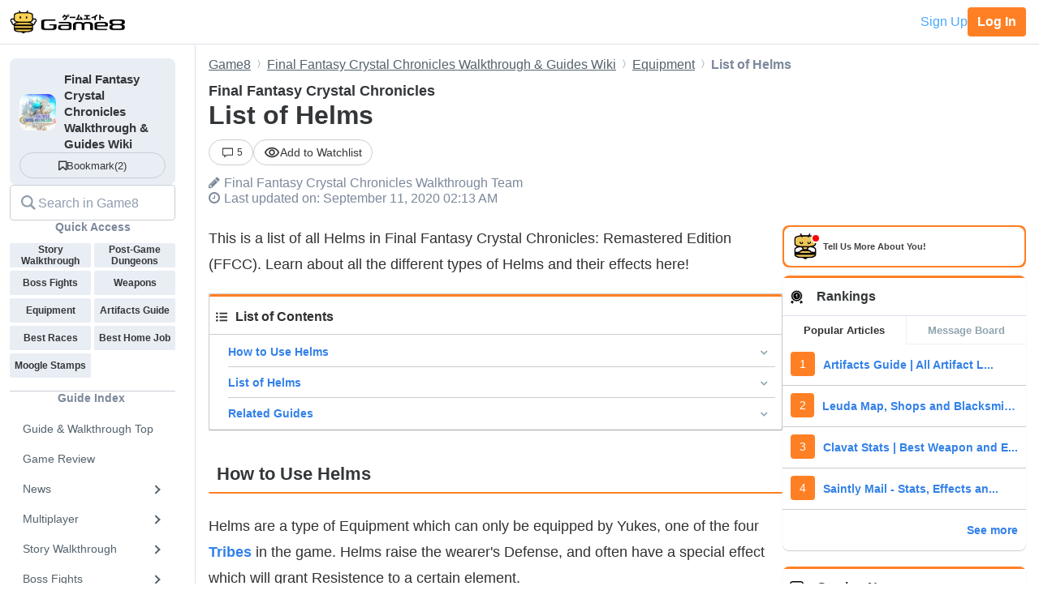

--- FILE ---
content_type: text/html; charset=utf-8
request_url: https://game8.co/games/Final-Fantasy-Crystal-Chronicles-Remastered/archives/292930
body_size: 18057
content:
<!DOCTYPE html><html lang="en-US"><head><meta charset="utf-8" /><meta content="width=device-width, initial-scale=1.0, minimum-scale=1.0, user-scalable=no" name="viewport" /><title>List of Helms | Final Fantasy Crystal Chronicles｜Game8</title><meta content="This is a list of all Helms in Final Fantasy Crystal Chronicles: Remastered Edition (FFCC). Learn about all the different types of Helms and their effects here!" name="description" /><meta content="Final Fantasy Crystal ChroniclesWalkthrough Team" name="author" /><meta content="Game8｜The Top Gaming and App Walkthroughs Straight from Japan!" property="og:site_name" /><meta content="List of Helms | Final Fantasy Crystal Chronicles｜Game8" property="og:title" /><meta content="This is a list of all Helms in Final Fantasy Crystal Chronicles: Remastered Edition (FFCC). Learn about all the different types of Helms and their effects here!" property="og:description" /><meta content="article" property="og:type" /><meta content="https://assets.game8.co/assets/game8_ogp-846ace0d45c153c1174a8beac78a5378ddc11fe3e20f7e4d9b51559cfc4db94d.png" property="og:image" /><meta content="https://game8.co/games/Final-Fantasy-Crystal-Chronicles-Remastered/archives/292930" property="og:url" /><meta content="1377134715881745" property="fb:app_id" /><meta content="summary" name="twitter:card" /><meta content="List of Helms | Final Fantasy Crystal Chronicles｜Game8" name="twitter:title" /><meta content="This is a list of all Helms in Final Fantasy Crystal Chronicles: Remastered Edition (FFCC). Learn about all the different types of Helms and their effects here!" name="twitter:description" /><meta content="https://assets.game8.co/assets/game8_ogp-846ace0d45c153c1174a8beac78a5378ddc11fe3e20f7e4d9b51559cfc4db94d.png" name="twitter:image" /><meta content="@game8co" name="twitter:site" /><link href="https://game8.co/games/Final-Fantasy-Crystal-Chronicles-Remastered/archives/292930" rel="canonical" /><link href="https://assets.game8.jp/favicon/favicon.ico" rel="icon" /><link rel="apple-touch-icon" type="image/png" href="https://assets.game8.jp/favicon/apple-touch-icon-57x57.png" sizes="57x57" /><link rel="apple-touch-icon" type="image/png" href="https://assets.game8.jp/favicon/apple-touch-icon-60x60.png" sizes="60x60" /><link rel="apple-touch-icon" type="image/png" href="https://assets.game8.jp/favicon/apple-touch-icon-72x72.png" sizes="72x72" /><link rel="apple-touch-icon" type="image/png" href="https://assets.game8.jp/favicon/apple-touch-icon-76x76.png" sizes="76x76" /><link rel="apple-touch-icon" type="image/png" href="https://assets.game8.jp/favicon/apple-touch-icon-114x114.png" sizes="114x114" /><link rel="apple-touch-icon" type="image/png" href="https://assets.game8.jp/favicon/apple-touch-icon-120x120.png" sizes="120x120" /><link rel="apple-touch-icon" type="image/png" href="https://assets.game8.jp/favicon/apple-touch-icon-144x144.png" sizes="144x144" /><link rel="apple-touch-icon" type="image/png" href="https://assets.game8.jp/favicon/apple-touch-icon-152x152.png" sizes="152x152" /><link rel="apple-touch-icon" type="image/png" href="https://assets.game8.jp/favicon/apple-touch-icon-180x180.png" sizes="180x180" /><link rel="icon" type="image/png" href="https://assets.game8.jp/favicon/favicon-16x16.png" sizes="16x16" /><link rel="icon" type="image/png" href="https://assets.game8.jp/favicon/favicon-32x32.png" sizes="32x32" /><link rel="icon" type="image/png" href="https://assets.game8.jp/favicon/favicon-96x96.png" sizes="96x96" /><link rel="icon" type="image/png" href="https://assets.game8.jp/favicon/favicon-194x194.png" sizes="194x194" /><link rel="icon" type="image/png" href="https://assets.game8.jp/favicon/android-chrome-192x192.png" sizes="192x192" /><meta content="#00aba9" name="msapplication-TileColor" /><meta content="https://assets.game8.jp/favicon/mstile-144x144.png" name="msapplication-TileImage" /><meta content="#ffffff" name="theme-color" /><meta content="telephone=no" name="format-detection" /><script>
//<![CDATA[
window.gon={};gon.rails_env="production";gon.url="https://game8.co/games/Final-Fantasy-Crystal-Chronicles-Remastered/archives/292930";gon.cookie_consent=false;gon.device="pc";gon.is_signed_in=false;gon.beacon_track_path="https://tracking.game8.co/track_access";gon.beacon_click_path="https://tracking.game8.co/track_nier";gon.beacon_load_path="https://tracking.game8.co/track_mario";gon.beacon_event_path="https://tracking.game8.co/track_event";gon.beacon_feedback_path="https://tracking.game8.co/track_feedback";gon.airbreak_id=207866;gon.airbreak_key="0f2945920f132de75e7de4fcba5bbe17";gon.game_id=1019;gon.game_name="Final Fantasy Crystal Chronicles (FFCC) Remastered";gon.category_ids=[1024];gon.comsumer_game=0;gon.is_sales=false;gon.is_focus=false;gon.game8=1;gon.archive_id=292930;gon.title="List of Helms | Final Fantasy Crystal Chronicles｜Game8";gon.is_bbs=false;gon.ballots=[];gon.prohibited_words=[];gon.archive_category_id=11979;
//]]>
</script><meta name="csrf-param" content="authenticity_token" />
<meta name="csrf-token" content="P2gGTRoy3aDF/EL9Coa+uRrCnBYeZjMBn0UkLrl47+tyH07P9EGeYXGqWCTbNACOGYTH+P/F243BZOmpv0woiw==" /><script src="https://assets.game8.co/assets/shared/head/themeInitializer-0bed25b3cdff25ddc155490b05d13422e4eefae6dbb68c10caf4d2f34c2277c1.js"></script><script src="https://assets.game8.co/assets/pc/head/application-4851e1bebb7a16621175174c45ee44b2c92af43af24c5efcb45b49af72300f30.js"></script><link rel="stylesheet" media="all" href="https://assets.game8.co/assets/pc/new/application-290a3beb0b6f470c445c42381f8741b36d55de4cc4ae6a4cf5afe5be7b6d1b28.css" /><img height="1" src="https://tracking.game8.co/image.gif?ad_count=1&amp;archive_id=292930&amp;archive_revision=20200911021256&amp;game_id=1019" style="display:none" width="1" />  <script type="text/javascript" async="async" data-noptimize="1" data-cfasync="false" src="//scripts.pubnation.com/tags/0a19cab4-355a-46a1-b9a7-0b80bc3cf81e.js"></script>
  <meta http-equiv="Content-Security-Policy" content="block-all-mixed-content" />
<script>
  (function(h,o,u,n,d) {
    h=h[d]=h[d]||{q:[],onReady:function(c){h.q.push(c)}}
    d=o.createElement(u);d.async=1;d.src=n
    n=o.getElementsByTagName(u)[0];n.parentNode.insertBefore(d,n)
  })(window,document,'script','https://www.datadoghq-browser-agent.com/us1/v5/datadog-rum.js','DD_RUM')
  DD_RUM.onReady(function() {
    DD_RUM.init({
      clientToken: 'pub2965debf9ea72cd70ef0f86b5f894e29',
      applicationId: 'f4183a10-dd57-4630-bb5d-805b980c43c9',
      site: 'datadoghq.com',
      service: 'argon',
      env: 'production',
      version: 'eef16394ad08ae6abb8959c3a2caa94e1030efc3',
      sessionSampleRate: 0.1,
      sessionReplaySampleRate: 100,
      trackInteractions: true,
      trackUserInteractions: true,
      trackResources: true,
      trackLongTasks: true,
      defaultPrivacyLevel: 'mask-user-input'
    });
      DD_RUM.setUser({
        id: Cookies.get('gtuid'),
        type: 'guest'
      });

    DD_RUM.startSessionReplayRecording();
  });
</script>
</head><body class="archives-controller show-action signed-out  device-pc custom_wiki_1019 "><noscript><iframe src="https://www.googletagmanager.com/ns.html?id=GTM-W55286Z"
height="0" width="0" style="display:none;visibility:hidden"></iframe></noscript>
<script>(function(w,d,s,l,i){w[l]=w[l]||[];w[l].push({'gtm.start':
new Date().getTime(),event:'gtm.js'});var f=d.getElementsByTagName(s)[0],
j=d.createElement(s),dl=l!='dataLayer'?'&l='+l:'';j.async=true;j.src=
'https://www.googletagmanager.com/gtm.js?id='+i+dl;f.parentNode.insertBefore(j,f);
})(window,document,'script','dataLayer','GTM-W55286Z');</script>
<header class="p-rootHeaderWrapper fixed"><div class="p-rootHeaderContainer"><div class="p-rootHeader__catch"><h1><a aria-label="Your Go-To Walkthrough Site for All Games and Apps - Game8" class="p-rootHeader__icon" href="https://game8.co/"></a></h1><div class="p-rootHeader__mypage"><a class="p-rootHeader__button p-rootHeader__button--signup js-open-membership-modal" data-track-nier-keyword="user_registration_flow" data-track-nier-value="gamewiki_header" data-utm-medium="gamewiki_header" rel="nofollow" href="#">Sign Up</a><a class="p-rootHeader__button p-rootHeader__button--login" rel="nofollow" href="/users/sign_in">Log In</a></div></div></div></header><dialog aria-labelledby="membership-modal-title" class="p-membershipModal" id="membership-modal"><div class="p-membershipModal__backdrop"><div class="p-membershipModal__container"><div class="p-membershipModal__scrollContainer"><main class="p-membershipModal__content"><h2 class="p-membershipModal__title" id="membership-modal-title">What can you do as a free member?</h2><div class="p-membershipModal__defaultContent"><div class="p-membershipModal__image"><img alt="Member benefits illustration" width="210" data-src="https://assets.game8.co/assets/new/membership_modal/member_default-9cfb633bc64b6c4be2065737e7d20df302ad828be64945d3ede44c7648cac20e.png" class="lazy lazy-fadeIn" src="[data-uri]" /></div><h3 class="p-membershipModal__subtitle">Create your free account today and unlock all our premium features and tools to enhance your gaming experience.</h3></div><div class="p-membershipModal__watchlistContent"><div class="p-membershipModal__image"><img alt="Member benefits illustration" width="300" data-src="https://assets.game8.co/assets/new/membership_modal/member_watchlist-ddebbc4ec71c9a934d10d518b5213e1b0f2405d0cc4e7789353daae5182d8a86.png" class="lazy lazy-fadeIn" src="[data-uri]" /></div><h3 class="p-membershipModal__subtitle">Create your free account today and save articles to your watchlist and get notified when they&#39;re updated with new information.</h3></div><div class="p-membershipModal__bookmarkContent"><div class="p-membershipModal__image"><img alt="Member benefits illustration" width="300" data-src="https://assets.game8.co/assets/new/membership_modal/member_bookmark-907c0b88e1f1dd53ab2c334fa3229fce953817184a911ce77302b652bfd9fa20.png" class="lazy lazy-fadeIn" src="[data-uri]" /></div><h3 class="p-membershipModal__subtitle">Create your free account today and save your favorite games for quick access later, synced across all your devices.</h3></div><div class="p-membershipModal__notificationContent"><div class="p-membershipModal__image"><img alt="Member benefits illustration" width="403" data-src="https://assets.game8.co/assets/new/membership_modal/member_notification-2c8f77f2d908aa5172009e7afde1757504dbbc01e9c257aad3b21d93ba17882f.png" class="lazy lazy-fadeIn" src="[data-uri]" /></div><h3 class="p-membershipModal__subtitle">By creating a Game8 account and logging in, you&#39;ll receive instant notifications when someone replies to your posts.</h3></div><div class="p-membershipModal__ratingContent"><div class="p-membershipModal__image"><img alt="Comment rating feature illustration" width="451" data-src="https://assets.game8.co/assets/new/membership_modal/member_rating-bd180df7b81ed456a0a005a74c0357fefc08b533529e86d582f83c9133a825d2.png" class="lazy lazy-fadeIn" src="[data-uri]" /></div><h3 class="p-membershipModal__subtitle">By creating a Game8 account and logging in, you can make use of convenient features in the comments section, such as rating and sorting comments.</h3></div><div class="p-membershipModal__premiumArchiveContent"><div class="p-membershipModal__image"><img alt="Premium archive feature illustration" width="480" data-src="https://assets.game8.co/assets/new/membership_modal/member_premium_archive-c812ab1c62515231f635cc45e59d8d357fb2ed2a471f818538724f088e757192.png" class="lazy lazy-fadeIn" src="[data-uri]" /></div><h3 class="p-membershipModal__subtitle">By creating a Game8 account and logging in, you can access Premium articles that are exclusively available to members.</h3></div><div class="membersFeatureTable"><div class="featureCategory"><div class="featureHeader"><h3 class="featureName">Site Interface</h3><div class="tierColumn guest">Guest</div><div class="tierColumn registered">Free Member</div></div><dl class="featureList"><div class="featureItem"><dt class="featureName"><span>Article Watchlist</span><span aria-describedby="tooltip-article-watchlist" aria-label="Article Watchlist feature information" class="js-discription-tooltip c-tooltip__btn" role="button"><i aria-hidden="true" class="fa fa-question"></i><template class="js-tooltip-content"><div class="tooltip-content" id="tooltip-article-watchlist">Get notifications on the latest updates to any article</div></template></span></dt><dd class="tierColumn check"></dd><dd class="tierColumn check"><i class="fa fa-check"></i></dd></div><div class="featureItem"><dt class="featureName"><span>Game Bookmarks</span><span aria-describedby="tooltip-game-bookmarks" aria-label="Game Bookmarks feature information" class="js-discription-tooltip c-tooltip__btn" role="button"><i aria-hidden="true" class="fa fa-question"></i><template class="js-tooltip-content"><div class="tooltip-content" id="tooltip-game-bookmarks">Bookmark a game for quick access from any page</div></template></span></dt><dd class="tierColumn check"></dd><dd class="tierColumn check"><i class="fa fa-check"></i></dd></div><div class="featureItem"><dt class="featureName"><span>Cross-device Sync</span><span aria-describedby="tooltip-cross-device-sync" aria-label="Cross-device Sync feature information" class="js-discription-tooltip c-tooltip__btn" role="button"><i aria-hidden="true" class="fa fa-question"></i><template class="js-tooltip-content"><div class="tooltip-content" id="tooltip-cross-device-sync">Data retention across devices</div></template></span></dt><dd class="tierColumn check"></dd><dd class="tierColumn check"><i class="fa fa-check"></i></dd></div><div class="featureItem"><dt class="featureName"><span>Light/Dark Theme Toggle</span><span aria-describedby="tooltip-theme-toggle" aria-label="Light/Dark Theme Toggle feature information" class="js-discription-tooltip c-tooltip__btn" role="button"><i aria-hidden="true" class="fa fa-question"></i><template class="js-tooltip-content"><div class="tooltip-content" id="tooltip-theme-toggle">Optional toggle for light/dark theme</div></template></span></dt><dd class="tierColumn check"></dd><dd class="tierColumn check"><i class="fa fa-check"></i></dd></div><div class="featureItem"><dt class="featureName"><span>User Profiles</span><span aria-describedby="tooltip-user-profiles" aria-label="User Profiles feature information" class="js-discription-tooltip c-tooltip__btn" role="button"><i aria-hidden="true" class="fa fa-question"></i><template class="js-tooltip-content"><div class="tooltip-content" id="tooltip-user-profiles">Save your username and profile image</div></template></span></dt><dd class="tierColumn check"></dd><dd class="tierColumn check"><i class="fa fa-check"></i></dd></div><div class="featureItem"><dt class="featureName"><span>Direct Feedback</span><span aria-describedby="tooltip-direct-feedback" aria-label="Direct Feedback feature information" class="js-discription-tooltip c-tooltip__btn" role="button"><i aria-hidden="true" class="fa fa-question"></i><template class="js-tooltip-content"><div class="tooltip-content" id="tooltip-direct-feedback">Send feedback on any article directly to Game8</div></template></span></dt><dd class="tierColumn check"></dd><dd class="tierColumn check"><i class="fa fa-check"></i></dd></div><div class="featureItem"><dt class="featureName"><span>Comment Rating</span><span aria-describedby="tooltip-comment-rating" aria-label="Comment Rating feature information" class="js-discription-tooltip c-tooltip__btn" role="button"><i aria-hidden="true" class="fa fa-question"></i><template class="js-tooltip-content"><div class="tooltip-content" id="tooltip-comment-rating">Use convenient features in the comments section, such as rating and sorting comments</div></template></span></dt><dd class="tierColumn check"></dd><dd class="tierColumn check"><i class="fa fa-check"></i></dd></div></dl></div><div class="featureCategory"><div class="featureHeader"><h3 class="featureName">Game Tools</h3><div class="tierColumn guest">Guest</div><div class="tierColumn registered">Free Member</div></div><dl class="featureList"><div class="featureItem"><dt class="featureName"><span>Interactive Map Access</span><span aria-describedby="tooltip-map-access" aria-label="Interactive Map Access feature information" class="js-discription-tooltip c-tooltip__btn" role="button"><i aria-hidden="true" class="fa fa-question"></i><template class="js-tooltip-content"><div class="tooltip-content" id="tooltip-map-access">Navigate interactive maps</div></template></span></dt><dd class="tierColumn check"><i class="fa fa-check"></i></dd><dd class="tierColumn check"><i class="fa fa-check"></i></dd></div><div class="featureItem"><dt class="featureName"><span>Interactive Map Pins</span><span aria-describedby="tooltip-map-pins" aria-label="Interactive Map Pins feature information" class="js-discription-tooltip c-tooltip__btn" role="button"><i aria-hidden="true" class="fa fa-question"></i><template class="js-tooltip-content"><div class="tooltip-content" id="tooltip-map-pins">Save pin progress on interactive maps</div></template></span></dt><dd class="tierColumn check"></dd><dd class="tierColumn check"><i class="fa fa-check"></i></dd></div><div class="featureItem"><dt class="featureName"><span>Interactive Map Comments</span><span aria-describedby="tooltip-map-comments" aria-label="Interactive Map Comments feature information" class="js-discription-tooltip c-tooltip__btn" role="button"><i aria-hidden="true" class="fa fa-question"></i><template class="js-tooltip-content"><div class="tooltip-content" id="tooltip-map-comments">Comment on pins in the interactive map</div></template></span></dt><dd class="tierColumn check"></dd><dd class="tierColumn check"><i class="fa fa-check"></i></dd></div><div class="featureItem"><dt class="featureName"><span>Interactive Map Pins Cross-Device</span><span aria-describedby="tooltip-map-pins-sync" aria-label="Interactive Map Pins Cross-Device feature information" class="js-discription-tooltip c-tooltip__btn" role="button"><i aria-hidden="true" class="fa fa-question"></i><template class="js-tooltip-content"><div class="tooltip-content" id="tooltip-map-pins-sync">Sync interactive map progress across devices</div></template></span></dt><dd class="tierColumn check"></dd><dd class="tierColumn check"><i class="fa fa-check"></i></dd></div><div class="featureItem"><dt class="featureName"><span>Check List</span><span aria-describedby="tooltip-check-list" aria-label="Check List feature information" class="js-discription-tooltip c-tooltip__btn" role="button"><i aria-hidden="true" class="fa fa-question"></i><template class="js-tooltip-content"><div class="tooltip-content" id="tooltip-check-list">Interactive checklists</div></template></span></dt><dd class="tierColumn check"><i class="fa fa-check"></i></dd><dd class="tierColumn check"><i class="fa fa-check"></i></dd></div><div class="featureItem"><dt class="featureName"><span>Event Choice Checker</span><span aria-describedby="tooltip-event-choice-checker" aria-label="Event Choice Checker feature information" class="js-discription-tooltip c-tooltip__btn" role="button"><i aria-hidden="true" class="fa fa-question"></i><template class="js-tooltip-content"><div class="tooltip-content" id="tooltip-event-choice-checker">Save loadouts for easy event checking in Umamusume Pretty Derby</div></template></span></dt><dd class="tierColumn check"></dd><dd class="tierColumn check"><i class="fa fa-check"></i></dd></div><div class="featureItem"><dt class="featureName"><span>Deck Builder Cross-Device</span><span aria-describedby="tooltip-deck-builder-sync" aria-label="Deck Builder Cross-Device feature information" class="js-discription-tooltip c-tooltip__btn" role="button"><i aria-hidden="true" class="fa fa-question"></i><template class="js-tooltip-content"><div class="tooltip-content" id="tooltip-deck-builder-sync">Sync decks in Deck Builder across devices for Pokemon TCG Pocket, etc.</div></template></span></dt><dd class="tierColumn check"></dd><dd class="tierColumn check"><i class="fa fa-check"></i></dd></div><div class="featureItem"><dt class="featureName"><span>Message Board Notification</span><span aria-describedby="tooltip-message-board-notification" aria-label="Message Board Notification feature information" class="js-discription-tooltip c-tooltip__btn" role="button"><i aria-hidden="true" class="fa fa-question"></i><template class="js-tooltip-content"><div class="tooltip-content" id="tooltip-message-board-notification">Receive real-time notifications about updates and replies on your message board.</div></template></span></dt><dd class="tierColumn check"></dd><dd class="tierColumn check"><i class="fa fa-check"></i></dd></div><div class="featureItem"><dt class="featureName"><span>Message Board Cross-Device</span><span aria-describedby="tooltip-message-board-sync" aria-label="Message Board Cross-Device feature information" class="js-discription-tooltip c-tooltip__btn" role="button"><i aria-hidden="true" class="fa fa-question"></i><template class="js-tooltip-content"><div class="tooltip-content" id="tooltip-message-board-sync">Sync threads in Message Boards across devices</div></template></span></dt><dd class="tierColumn check"></dd><dd class="tierColumn check"><i class="fa fa-check"></i></dd></div><div class="featureItem"><dt class="featureName"><span>Build Planner</span><span aria-describedby="tooltip-build-planner" aria-label="Build Planner feature information" class="js-discription-tooltip c-tooltip__btn" role="button"><i aria-hidden="true" class="fa fa-question"></i><template class="js-tooltip-content"><div class="tooltip-content" id="tooltip-build-planner">Enter ideal skills to generate builds for Monster Hunter, etc.</div></template></span></dt><dd class="tierColumn check"><i class="fa fa-check"></i></dd><dd class="tierColumn check"><i class="fa fa-check"></i></dd></div><div class="featureItem"><dt class="featureName"><span>Stat Calculator</span><span aria-describedby="tooltip-stat-calculator" aria-label="Stat Calculator feature information" class="js-discription-tooltip c-tooltip__btn" role="button"><i aria-hidden="true" class="fa fa-question"></i><template class="js-tooltip-content"><div class="tooltip-content" id="tooltip-stat-calculator">Calculate stats and damage in ranked battles for Pokemon, etc.</div></template></span></dt><dd class="tierColumn check"><i class="fa fa-check"></i></dd><dd class="tierColumn check"><i class="fa fa-check"></i></dd></div><div class="featureItem"><dt class="featureName"><span>Diagnostic Tool</span><span aria-describedby="tooltip-diagnostic-tool" aria-label="Diagnostic Tool feature information" class="js-discription-tooltip c-tooltip__btn" role="button"><i aria-hidden="true" class="fa fa-question"></i><template class="js-tooltip-content"><div class="tooltip-content" id="tooltip-diagnostic-tool">Answer questions to find your ideal class or weapon</div></template></span></dt><dd class="tierColumn check"><i class="fa fa-check"></i></dd><dd class="tierColumn check"><i class="fa fa-check"></i></dd></div><div class="featureItem"><dt class="featureName"><span>Weapon/Armor Wishlist</span><span aria-describedby="tooltip-wishlist" aria-label="Weapon/Armor Wishlist feature information" class="js-discription-tooltip c-tooltip__btn" role="button"><i aria-hidden="true" class="fa fa-question"></i><template class="js-tooltip-content"><div class="tooltip-content" id="tooltip-wishlist">Wishlist feature for craftable weapons and armor</div></template></span></dt><dd class="tierColumn check"></dd><dd class="tierColumn check"><i class="fa fa-check"></i></dd></div></dl></div></div><p class="p-membershipModal__learnMore">Want more information?<a class="p-membershipModal__learnMoreLink track_nier" data-track-nier-keyword="membership_modal_learnmore" data-track-nier-value="gamewiki_header" href="/members?utm_source=game8&amp;utm_medium=gamewiki_header&amp;utm_campaign=learnmore_click&amp;utm_content=membership_modal">Learn more</a></p></main></div><footer class="p-membershipModal__footer"><a class="p-membershipModal__button p-membershipModal__buttonClose track_nier js-continue-as-guest" data-action="guest" data-track-nier-keyword="user_registration_guest" data-track-nier-value="gamewiki_header" href="javascript:void(0)">Continue as a guest</a><a class="p-membershipModal__registration p-membershipModal__button track_nier" data-track-nier-keyword="user_registration_flow" data-track-nier-value="gamewiki_header" href="/users/sign_up?utm_campaign=signup_click&amp;utm_content=membership_modal&amp;utm_medium=gamewiki_header&amp;utm_source=game8">Join now</a></footer></div></div></dialog><div class="p-archiveBody__container"><div class="p-archiveBody__main"><script src="https://assets.game8.co/assets/pc/social/comments/application-d6568a6ab9f9c979e424d55f4ce75b3bc631d430836b8346b9de14614afc1577.js" defer="defer"></script><script src="https://assets.game8.co/assets/pc/social/common/application-81daa60d3fcdb1834483d87f76649a0f5dd2fd9e6c7e978cde14ea2c6b935c16.js" defer="defer"></script>  <script type="application/ld+json">
    {
      "@context": "https://schema.org",
      "@type": "Article",
      "headline": "List of Helms | Final Fantasy Crystal Chronicles",
      "author":{
        "@type": "Organization",
        "name": "Final Fantasy Crystal Chronicles Walkthrough Team",
        "url": "https://twitter.com/"
      },
      "publisher":{
        "@type": "Organization",
        "name": "Game8",
        "url": "https://game8.co/",
        "logo":{
            "@type": "ImageObject",
            "url": "https://assets.game8.co/public/logo.png"
        }
      },
      "datePublished": "2020-08-21 05:40:07 -0400",
      "dateModified": "2022-12-27 03:34:43 -0500",
      "mainEntityOfPage":{
        "@type": "WebPage",
        "@id": "https://game8.co/games/Final-Fantasy-Crystal-Chronicles-Remastered/archives/292930"
      },
      "name": "List of Helms | Final Fantasy Crystal Chronicles",
      "url": "https://game8.co/games/Final-Fantasy-Crystal-Chronicles-Remastered/archives/292930",
      "image": "https://img.game8.co/3262156/5b36af804c64f898b8541180b6f5e156.jpeg/thumb",
      "thumbnailUrl": "https://img.game8.co/3262156/5b36af804c64f898b8541180b6f5e156.jpeg/thumb",
      "description": "This is a list of all Helms in Final Fantasy Crystal Chronicles: Remastered Edition (FFCC). Learn about all the different types of Helms and their effects here!"
    }
  </script>
<div class="p-archiveContent__header"><div class="l-breadcrumb"><div class="l-breadcrumb__mask"></div><ul class="l-breadcrumb__list" itemscope="" itemtype="http://schema.org/BreadcrumbList"><li itemprop="itemListElement" itemscope="" itemtype="http://schema.org/ListItem"><a class="track_nier" itemprop="item" data-track-nier-keyword="click_breadcrumb" data-track-nier-value="Game8" href="https://game8.co/"><span itemprop="name">Game8</span></a><meta content="1" itemprop="position" /></li><li itemprop="itemListElement" itemscope="" itemtype="http://schema.org/ListItem"><a class="track_nier" itemprop="item" data-track-nier-keyword="click_breadcrumb" data-track-nier-value="Final Fantasy Crystal Chronicles Walkthrough &amp; Guides Wiki" href="https://game8.co/games/Final-Fantasy-Crystal-Chronicles-Remastered"><span itemprop="name">Final Fantasy Crystal Chronicles Walkthrough &amp; Guides Wiki</span></a><meta content="https://game8.co/games/Final-Fantasy-Crystal-Chronicles-Remastered" itemprop="item" /><meta content="2" itemprop="position" /></li><li itemprop="itemListElement" itemscope="" itemtype="http://schema.org/ListItem"><a class="track_nier" itemprop="item" data-track-nier-keyword="click_breadcrumb" data-track-nier-value="Equipment" href="https://game8.co/games/Final-Fantasy-Crystal-Chronicles-Remastered/archives/292925"><span itemprop="name">Equipment</span></a><meta content="https://game8.co/games/Final-Fantasy-Crystal-Chronicles-Remastered/archives/292925" itemprop="item" /><meta content="3" itemprop="position" /></li><li itemprop="itemListElement" itemscope="" itemtype="http://schema.org/ListItem"><span itemprop="name">List of Helms</span><meta content="" itemprop="item" /><meta content="4" itemprop="position" /></li></ul></div><div class="p-archiveHeader"><div class="p-archiveHeader__gameTitle">Final Fantasy Crystal Chronicles</div><h1 class="p-archiveHeader__title" itemprop="name">List of Helms</h1><div class="p-archiveHeader__content"><div class="p-archiveHeader__buttons"><div class="p-archiveHeader__count"><a class="c-count" href="https://game8.co/games/Final-Fantasy-Crystal-Chronicles-Remastered/archives/292930/comments#anchor_comment_top"><span class="c-count__icon"><svg xmlns="http://www.w3.org/2000/svg" width="24" height="24" viewbox="0 0 24 24" fill="currentColor">
<path d="M22 3v13h-11.643l-4.357 3.105v-3.105h-4v-13h20zm2-2h-24v16.981h4v5.019l7-5.019h13v-16.981z"></path>
</svg>
</span><span class="c-count__count">5</span></a></div><div class="p-archiveHeader__notification js-open-membership-modal" data-modal-content-type="watchlist" data-track-nier-keyword="user_registration_flow" data-track-nier-value="watchlist_button" data-utm-medium="notification_button"><div class="p-archiveHeader__notification-label"><svg width="20" height="14" viewbox="0 0 20 14" fill="none" xmlns="http://www.w3.org/2000/svg">
<path d="M10.0007 2.41667C13.159 2.41667 15.9756 4.19167 17.3506 7C15.9756 9.80833 13.1673 11.5833 10.0007 11.5833C6.83398 11.5833 4.02565 9.80833 2.65065 7C4.02565 4.19167 6.84232 2.41667 10.0007 2.41667ZM10.0007 0.75C5.83398 0.75 2.27565 3.34167 0.833984 7C2.27565 10.6583 5.83398 13.25 10.0007 13.25C14.1673 13.25 17.7256 10.6583 19.1673 7C17.7256 3.34167 14.1673 0.75 10.0007 0.75ZM10.0007 4.91667C11.1507 4.91667 12.084 5.85 12.084 7C12.084 8.15 11.1507 9.08333 10.0007 9.08333C8.85065 9.08333 7.91732 8.15 7.91732 7C7.91732 5.85 8.85065 4.91667 10.0007 4.91667ZM10.0007 3.25C7.93398 3.25 6.25065 4.93333 6.25065 7C6.25065 9.06667 7.93398 10.75 10.0007 10.75C12.0673 10.75 13.7506 9.06667 13.7506 7C13.7506 4.93333 12.0673 3.25 10.0007 3.25Z"></path>
</svg>
<span class="add">Add to Watchlist</span></div></div></div><div class="p-archiveHeader__author"><i class="fa fa-pencil" style="margin-right: 5px;"></i><span itemprop="author">Final Fantasy Crystal Chronicles Walkthrough Team</span></div><div class="p-archiveHeader__info"><div class="p-archiveHeader__date"><i class="fa fa-clock-o" style="margin-right: 5px;"></i><time datetime="2022-12-27T03:34:43-05:00" itemprop="dateModified">Last updated on: September 11, 2020 02:13 AM</time></div></div></div></div></div><div class="p-archiveContent__container"><div class="p-archiveContent__main"><div class="archive-style-wrapper"><p class='a-paragraph'>This is a list of all Helms in Final Fantasy Crystal Chronicles: Remastered Edition (FFCC). Learn about all the different types of Helms and their effects here!</p>

<p><div class='a-outline'><p><svg aria-hidden='true' focusable='false' data-prefix='fas' data-icon='list-ul' class='svg-inline--fa fa-list-ul fa-w-16' role='img' xmlns='http://www.w3.org/2000/svg' viewBox='0 0 512 512'><path fill='currentColor' d='M48 48a48 48 0 1 0 48 48 48 48 0 0 0-48-48zm0 160a48 48 0 1 0 48 48 48 48 0 0 0-48-48zm0 160a48 48 0 1 0 48 48 48 48 0 0 0-48-48zm448 16H176a16 16 0 0 0-16 16v32a16 16 0 0 0 16 16h320a16 16 0 0 0 16-16v-32a16 16 0 0 0-16-16zm0-320H176a16 16 0 0 0-16 16v32a16 16 0 0 0 16 16h320a16 16 0 0 0 16-16V80a16 16 0 0 0-16-16zm0 160H176a16 16 0 0 0-16 16v32a16 16 0 0 0 16 16h320a16 16 0 0 0 16-16v-32a16 16 0 0 0-16-16z'></path></svg>List of Contents</p><ul><li><a class='list_contents track_nier' data-track-nier-keyword='contents-index' data-track-nier-value='How to Use Helms' href='#hl_1'>How to Use Helms</a></li><li><a class='list_contents track_nier' data-track-nier-keyword='contents-index' data-track-nier-value='List of Helms' href='#hl_2'>List of Helms</a></li><li><a class='list_contents track_nier' data-track-nier-keyword='contents-index' data-track-nier-value='Related Guides' href='#hl_3'>Related Guides</a></li></ul></div></p>
<h2 class='a-header--2' id='hl_1'>How to Use Helms</h2>
<p class='a-paragraph'>Helms are a type of Equipment which can only be equipped by Yukes, one of the four <a class='a-link' href=/games/Final-Fantasy-Crystal-Chronicles-Remastered/archives/292937>Tribes</a> in the game. Helms raise the wearer&#39;s Defense, and often have a special effect which will grant Resistence to a certain element.</p>
<h2 class='a-header--2' id='hl_2'>List of Helms</h2><h4 class='a-header--4' id='hs_1'>Original Game Helms</h4>
<p class='a-paragraph'>These Helms were all found in the original game for the GameCube, and only these Helms can be obtained without visiting <a class='a-link' href=/games/Final-Fantasy-Crystal-Chronicles-Remastered/archives/294613>Post-Game Dungeons</a> or buying DLC.</p>

<table class='a-table a-table a-table ' style=''>
  <tr>
    <th width="50%">Name</th>
    <th width="20%">Defense</th>
    <th width="30%">Effect</th>
  </tr>
  <tr>
    <td class="center"><a class='a-link' href=https://game8.co/games/Final-Fantasy-Crystal-Chronicles-Remastered/archives/293376>Bronze Helm</a></td>
    <td class="center">8</td>
    <td class="center">Resist Poison +1</td>
  </tr>  <tr>
    <td class="center"><a class='a-link' href=https://game8.co/games/Final-Fantasy-Crystal-Chronicles-Remastered/archives/293377>Diamond Helm</a></td>
    <td class="center">22</td>
    <td class="center">-</td>
  </tr>  <tr>
    <td class="center"><a class='a-link' href=https://game8.co/games/Final-Fantasy-Crystal-Chronicles-Remastered/archives/293378>Eternal Helm</a></td>
    <td class="center">18</td>
    <td class="center">Resist Stasis +1</td>
  </tr>  <tr>
    <td class="center"><a class='a-link' href=https://game8.co/games/Final-Fantasy-Crystal-Chronicles-Remastered/archives/293379>Flame Helm</a></td>
    <td class="center">17</td>
    <td class="center">Resist Fire +1</td>
  </tr>  <tr>
    <td class="center"><a class='a-link' href=https://game8.co/games/Final-Fantasy-Crystal-Chronicles-Remastered/archives/293380>Frost Helm</a></td>
    <td class="center">17</td>
    <td class="center">Resist Ice +1</td>
  </tr>  <tr>
    <td class="center"><a class='a-link' href=https://game8.co/games/Final-Fantasy-Crystal-Chronicles-Remastered/archives/293381>Helm</a></td>
    <td class="center">5</td>
    <td class="center">-</td>
  </tr>  <tr>
    <td class="center"><a class='a-link' href=https://game8.co/games/Final-Fantasy-Crystal-Chronicles-Remastered/archives/293382>Iron Helm</a></td>
    <td class="center">12</td>
    <td class="center">-</td>
  </tr>  <tr>
    <td class="center"><a class='a-link' href=https://game8.co/games/Final-Fantasy-Crystal-Chronicles-Remastered/archives/293383>Mythril Helm</a></td>
    <td class="center">15</td>
    <td class="center">-</td>
  </tr>  <tr>
    <td class="center"><a class='a-link' href=https://game8.co/games/Final-Fantasy-Crystal-Chronicles-Remastered/archives/293384>Storm Helm</a></td>
    <td class="center">17</td>
    <td class="center">Resist Lightning +1</td>
  </tr>  <tr>
    <td class="center"><a class='a-link' href=https://game8.co/games/Final-Fantasy-Crystal-Chronicles-Remastered/archives/293385>Time Helm</a></td>
    <td class="center">18</td>
    <td class="center">Resist Slow +1</td>
  </tr>
</table>
<h4 class='a-header--4' id='hs_2'>Post-Game Dungeon Helms</h4>
<table class='a-table a-table a-table ' style=''>
  <tr>
    <th width="50%">Name</th>
    <th width="20%">Defense</th>
    <th width="30%">Effect</th>
  </tr>
  <tr>
    <td class="center"><a class='a-link' href=https://game8.co/games/Final-Fantasy-Crystal-Chronicles-Remastered/archives/294901>Acies Helm</a></td>
    <td class="center">20</td>
    <td class="center">Resist Ice +2</td>
  </tr>  <tr>
    <td class="center"><a class='a-link' href=https://game8.co/games/Final-Fantasy-Crystal-Chronicles-Remastered/archives/294899>Chronicle Helm</a></td>
    <td class="center">20</td>
    <td class="center">Resist Lightning +2</td>
  </tr>  <tr>
    <td class="center"><a class='a-link' href=https://game8.co/games/Final-Fantasy-Crystal-Chronicles-Remastered/archives/294905>Dragon Helm</a></td>
    <td class="center">23</td>
    <td class="center">Resist Poison +2</td>
  </tr>  <tr>
    <td class="center"><a class='a-link' href=https://game8.co/games/Final-Fantasy-Crystal-Chronicles-Remastered/archives/294906>Glorious Helm</a></td>
    <td class="center">18</td>
    <td class="center">Magic Range Up</td>
  </tr>  <tr>
    <td class="center"><a class='a-link' href=https://game8.co/games/Final-Fantasy-Crystal-Chronicles-Remastered/archives/294904>Heretical Helm</a></td>
    <td class="center">23</td>
    <td class="center">Resist Stone +2</td>
  </tr>  <tr>
    <td class="center"><a class='a-link' href=https://game8.co/games/Final-Fantasy-Crystal-Chronicles-Remastered/archives/294902>Moogle Visor</a></td>
    <td class="center">23</td>
    <td class="center">Resist Curse +2</td>
  </tr>  <tr>
    <td class="center"><a class='a-link' href=https://game8.co/games/Final-Fantasy-Crystal-Chronicles-Remastered/archives/294903>Valkyrie Helm</a></td>
    <td class="center">23</td>
    <td class="center">Resist Stop +2</td>
  </tr>  <tr>
    <td class="center"><a class='a-link' href=https://game8.co/games/Final-Fantasy-Crystal-Chronicles-Remastered/archives/294900>Vanitas Helm</a></td>
    <td class="center">20</td>
    <td class="center">Resist Fire +2</td>
  </tr>
</table>
<h2 class='a-header--2' id='hl_3'>Related Guides</h2>
<p class='a-paragraph'><img src='[data-uri]' class='a-img lazy lazy-non-square' alt='FFCC_Banner Equipment.png' data-src='https://img.game8.co/3264824/180d41257b828e45cf788d8b1a401cfe.png/show' width='440' style='height: 0; padding-bottom: calc(px*110/440); padding-bottom: calc(min(100%,440px)*110/440);' /></p>

<table class='a-table ' style=''>
  <tr>
    <th width="100%" colspan="3">Types of Equipment</th>
  </tr>
  <tr>
    <td width="33%" class="center"><a class='a-link' href=/games/Final-Fantasy-Crystal-Chronicles-Remastered/archives/292927>Armor</a></td>
    <td width="33%" class="center"><a class='a-link' href=/games/Final-Fantasy-Crystal-Chronicles-Remastered/archives/292928>Shields</a></td>
    <td width="33%" class="center"><a class='a-link' href=/games/Final-Fantasy-Crystal-Chronicles-Remastered/archives/292929>Gloves</a></td>
  </tr>
  <tr>
    <td class="center"><a class='a-link' href=/games/Final-Fantasy-Crystal-Chronicles-Remastered/archives/292931>Belts</a></td>
    <td class="center"><b class='a-bold'>Helms</b></td>
    <td class="center"><a class='a-link' href=/games/Final-Fantasy-Crystal-Chronicles-Remastered/archives/292932>Accessories</a></td>
  </tr>
</table>

<p class='a-paragraph'><a class='a-btn' href='/games/Final-Fantasy-Crystal-Chronicles-Remastered/archives/292925' style='border-color: ; background-color: ; color: ;'><span>List of All Equipment</span></a></p>
</div><div class="track_mario" data-track-mario-keyword="comment_top" data-track-mario-value="292930"></div><div class="c-container"><h2 class="a-header--2">Comment</h2><div class="c-row"><a class="a-btn track_nier" data-track-nier-keyword="archive.comment_more_link.click" data-track-nier-value="abtest_pc_1" href="https://game8.co/games/Final-Fantasy-Crystal-Chronicles-Remastered/archives/292930/comments">See more comments (5 Comments)</a></div></div><div class="c-container c-container--top20"><div class="c-share"><div class="c-share__text">Share:</div><div class="c-share__links"><a class="c-share__link c-share__link--fb track_nier" data-track-nier-keyword="share_btn_click" data-track-nier-value="facebook" href="https://www.facebook.com/sharer/sharer.php?u=https%3A%2F%2Fgame8.co%2Fgames%2FFinal-Fantasy-Crystal-Chronicles-Remastered%2Farchives%2F292930" target="_blank"><i class="icon-facebook"></i></a><a class="c-share__link c-share__link--tw track_nier" data-track-nier-keyword="share_btn_click" data-track-nier-value="twitter" href="https://twitter.com/share?url=https%3A%2F%2Fgame8.co%2Fgames%2FFinal-Fantasy-Crystal-Chronicles-Remastered%2Farchives%2F292930&amp;text=List%20of%20Helms%20%7C%20Final%20Fantasy%20Crystal%20Chronicles%20%EF%BD%9CGame8&amp;hashtags=Final Fantasy Crystal Chronicles (FFCC) Remastered" target="_blank"><i class="icon-twitter"></i></a><a class="c-share__link c-share__link--pn track_nier" data-track-nier-keyword="share_btn_click" data-track-nier-value="pinterest" href="https://www.pinterest.com/pin/create/button/?url=https%3A%2F%2Fgame8.co%2Fgames%2FFinal-Fantasy-Crystal-Chronicles-Remastered%2Farchives%2F292930" target="_blank"><i class="icon-pinterest"></i></a><a class="c-share__link track_nier" data-track-nier-keyword="share_btn_click" data-track-nier-value="reddit" href="https://www.reddit.com/submit?url=https%3A%2F%2Fgame8.co%2Fgames%2FFinal-Fantasy-Crystal-Chronicles-Remastered%2Farchives%2F292930" target="_blank"><img class="c-share__link--image" alt="share on reddit" src="https://assets.game8.co/assets/reddit-logo-741347667351e845058a64b1a9561efe7d8df070bfe68f327d32709a0a24dce7.png" /></a><a class="c-share__link track_nier" data-track-nier-keyword="share_btn_click" data-track-nier-value="whatsapp" href="https://api.whatsapp.com/send?text=https%3A%2F%2Fgame8.co%2Fgames%2FFinal-Fantasy-Crystal-Chronicles-Remastered%2Farchives%2F292930" target="_blank"><img class="c-share__link--image" alt="share on whatsapp" src="https://assets.game8.co/assets/whatsapp-logo-28af676e97b2ee24caff60932cd0ea3eeecd0a839ebcb7636def3410f15c95e4.png" /></a><a class="c-share__link track_nier" data-track-nier-keyword="share_btn_click" data-track-nier-value="messenger" href="https://m.me/?text=https%3A%2F%2Fgame8.co%2Fgames%2FFinal-Fantasy-Crystal-Chronicles-Remastered%2Farchives%2F292930" target="_blank"><img class="c-share__link--image" alt="share on messenger" src="https://assets.game8.co/assets/messenger-logo-e50fbe78e64af7739beaf5eab8ed1836051018ac1bfdde5a42391b195057c8f3.png" /></a></div></div></div><div class="c-container"><h2 class="a-header--2">Author</h2><div class="p-article__author" itemscope="" itemtype="https://schema.org/author"><div class="p-article__author__item"><div class="p-article__author__thumb"><img data-src="https://img.game8.co/3262154/f367c70d17d85eb9600c6e1abee533de.jpeg/thumb" class="lazy lazy-fadeIn" src="[data-uri]" /></div><div class="p-article__author__text"><div class="p-authorListItem__title archive" itemprop="name">Final Fantasy Crystal Chronicles Walkthrough Team</div><div class="p-authorListItem__lead archive" itemprop="description">This article was created by Game8&#39;s elite team of writers and gamers.</div></div></div></div></div><div class="c-micromodal c-micromodal-slide" id="js-reply-modal"><div class="c-micromodal__overlay" data-micromodal-close=""><div class="c-micromodal__container"><button class="c-micromodal__close" data-micromodal-close=""></button><div class="c-micromodal__content"><ul id="js-reply-modal-content"></ul></div><div class="button-container-center"><button class="button button-sm button-gray" data-micromodal-close="">Close</button></div></div></div></div><div class="c-micromodal c-micromodal-slide" id="js-event-modal"><div class="c-micromodal__overlay" data-micromodal-close=""><div class="c-micromodal__container"><button class="c-micromodal__close" data-micromodal-close=""></button><div class="c-micromodal__header" id="js-event-modal-header"></div><div class="c-micromodal__content"><div id="js-event-modal-content"></div><div id="js-event-modal-footer"></div><div class="button-container-center"><button class="button button-sm button-gray" data-micromodal-close="">Close</button></div></div></div></div></div><div class="p-archiveFeedback"><a class="p-archiveFeedback__link js-open-membership-modal" data-utm-medium="feedback" data-track-nier-keyword="user_registration_flow" data-track-nier-value="signup_to_feedback" href="#"><i class="fa fa-exclamation-triangle p-archiveFeedback__icon"></i><span>Leave feedback</span><small>(Login required)</small></a></div><ul class="p-archiveBreadcrumb"><li class="p-archiveBreadcrumbItem"><p class="p-archiveBreadcrumbItem__inner"><a class="p-archiveBreadcrumbItem__elem p-archiveBreadcrumbItem__elem--first" href="https://game8.co/games/Final-Fantasy-Crystal-Chronicles-Remastered">Final Fantasy Crystal Chronicles Walkthrough &amp; Guides Wiki</a></p></li><li class="p-archiveBreadcrumbItem"><p class="p-archiveBreadcrumbItem__inner"><a class="p-archiveBreadcrumbItem__elem" href="https://game8.co/games/Final-Fantasy-Crystal-Chronicles-Remastered/archives/292925">Equipment</a></p></li><li class="p-archiveBreadcrumbItem"><p class="p-archiveBreadcrumbItem__inner"><span class="p-archiveBreadcrumbItem__elem p-archiveBreadcrumbItem__elem--last">List of Helms</span></p></li></ul></div><div class="p-archiveContent__side"><div class="drawer_survey"><a class="drawer_survey--item track_nier" data-track-nier-keyword="alternative_survey.click" data-track-nier-value="pc" href="https://forms.gle/mbxqyCYxZmsH95Lm7" rel="noopener" target="_blank"><div class="drawer_survey--item__bee"><img src="https://assets.game8.co/assets/bee_apology-619630bea80d7d88db8657d5246bfa6a9ccdd509927c54942c8f169002b788ce.png" width="36" height="32" /><div class="drawer_survey--item__bee--badge"></div></div><div class="drawer_survey--item__title"><div class="drawer_survey--item__title--main">Tell Us More About You!</div></div></a></div><div class="c-sideContainer"><div class="c-heading c-heading--orange"><svg viewbox="0 0 24 24" class="c-heading__icon">
<path d="M18,10c0,3.3-2.7,6-6,6s-6-2.7-6-6s2.7-6,6-6S18,6.7,18,10z M13,7h-0.8c-0.4,1.1-1.7,1.1-2.2,1.1V9h2v4h1V7z
	 M22,11.7l-1.9,1.2l0.7,2.1l-2.2,0.5l-0.1,2.2l-2.2-0.3l-0.8,2l-2-1L12,20l-1.5-1.6l-2,1l-0.8-2l-2.2,0.3l-0.1-2.2L3.2,15l0.7-2.1
	L2,11.7L3.4,10L2,8.3l1.9-1.2L3.2,5l2.2-0.5l0.1-2.2l2.2,0.3l0.8-2l2,1L12,0l1.5,1.6l2-1l0.8,2l2.2-0.3l0.1,2.2L20.8,5l-0.7,2.1
	L22,8.3L20.6,10C20.6,10,22,11.7,22,11.7z M19,10c0-3.9-3.1-7-7-7s-7,3.1-7,7s3.1,7,7,7S19,13.9,19,10z M17.1,20.3l2.4,3.7l1.1-2H23
	l-2.7-4.1C19.4,18.9,18.3,19.7,17.1,20.3z M3.7,17.9L1,22h2.3l1.1,2l2.4-3.7C5.7,19.7,4.6,18.9,3.7,17.9z"></path>
</svg>
<h2 class="c-heading__title">Rankings</h2></div><div class="c-tabContainer"><div class="c-tabs"><div class="c-tab"><a class="c-tab__link is-active track_nier" data-track-nier-keyword="ranking_tab_a_1_pc" href="javascript:void(0);">Popular Articles</a></div><div class="c-tab"><a class="c-tab__link track_nier" data-track-nier-keyword="ranking_tab_a_2_pc" href="javascript:void(0);">Message Board</a></div></div><div class="c-tabPanels"><div class="c-tabPanel is-active"><ul class="c-tabList"><li class="c-tabListItem"><span class="c-tabListItem__rank c-tabListItem__rank--1">1</span><a class="c-tabListItem__link track_nier" data-track-nier-keyword="popular_articles_pc" data-track-nier-value="Artifacts Guide | All Artifact Locations" href="https://game8.co/games/Final-Fantasy-Crystal-Chronicles-Remastered/archives/294610">Artifacts Guide | All Artifact L...</a></li><li class="c-tabListItem"><span class="c-tabListItem__rank c-tabListItem__rank--2">2</span><a class="c-tabListItem__link track_nier" data-track-nier-keyword="popular_articles_pc" data-track-nier-value="Leuda Map, Shops and Blacksmiths" href="https://game8.co/games/Final-Fantasy-Crystal-Chronicles-Remastered/archives/294131">Leuda Map, Shops and Blacksmiths</a></li><li class="c-tabListItem"><span class="c-tabListItem__rank c-tabListItem__rank--3">3</span><a class="c-tabListItem__link track_nier" data-track-nier-keyword="popular_articles_pc" data-track-nier-value="Clavat Stats | Best Weapon and Equipment for Clavats" href="https://game8.co/games/Final-Fantasy-Crystal-Chronicles-Remastered/archives/293909">Clavat Stats | Best Weapon and E...</a></li><li class="c-tabListItem"><span class="c-tabListItem__rank c-tabListItem__rank--4">4</span><a class="c-tabListItem__link track_nier" data-track-nier-keyword="popular_articles_pc" data-track-nier-value="Saintly Mail - Stats, Effects and How to Craft" href="https://game8.co/games/Final-Fantasy-Crystal-Chronicles-Remastered/archives/293353">Saintly Mail - Stats, Effects an...</a></li><li class="c-tabListItem"><a class="c-tabListItem__link c-tabListItem__more track_nier" data-track-nier-keyword="popular_articles_pc" data-track-nier-value="see more" href="https://game8.co/games/Final-Fantasy-Crystal-Chronicles-Remastered/ranking">See more</a></li></ul></div><div class="c-tabPanel"><ul class="c-tabList"><li class="c-tabListItem"><div class="c-tabListItem__link">We could not find the message board you were looking for.</div></li></ul></div></div></div></div><div class="c-sideContainer"></div><div class="c-sideContainer"><div class="c-heading c-heading--orange"><svg viewbox="0 0 24 24" class="c-heading__icon">
<path d="M19,2c1.7,0,3,1.3,3,3v14c0,1.7-1.3,3-3,3H5c-1.7,0-3-1.3-3-3V5c0-1.7,1.3-3,3-3H19z M19,0H5C2.2,0,0,2.2,0,5
	v14c0,2.8,2.2,5,5,5h14c2.8,0,5-2.2,5-5V5C24,2.2,21.8,0,19,0z M10,9H8v2H6V9H4V7h2V5h2v2h2V9z M17,5c-0.6,0-1,0.4-1,1s0.4,1,1,1
	s1-0.4,1-1S17.6,5,17,5z M17,9c-0.6,0-1,0.4-1,1s0.4,1,1,1s1-0.4,1-1S17.6,9,17,9z M15,7c-0.6,0-1,0.4-1,1s0.4,1,1,1s1-0.4,1-1
	S15.6,7,15,7z M19,7c-0.6,0-1,0.4-1,1s0.4,1,1,1s1-0.4,1-1S19.6,7,19,7z M9,15c-1.1,0-2,0.9-2,2s0.9,2,2,2s2-0.9,2-2S10.1,15,9,15z
	 M15,15c-1.1,0-2,0.9-2,2s0.9,2,2,2s2-0.9,2-2S16.1,15,15,15z"></path>
</svg>
<h2 class="c-heading__title">Gaming News</h2></div><div class="c-sideArticleList__pickup_article"><a class="c-sideArticleList__pickup_article_img track_nier" data-track-nier-keyword="wiki_sidebar_pickup_article" data-track-nier-value="1280" href="/articles/reviews/1280"><img alt="Arknights: Endfield Review | Signature Arknights That Delivers" data-src="https://img.game8.co/4399660/af937b11bfd6e046aed0e58777badfb6.jpeg/show" class="lazy lazy-fadeIn" src="[data-uri]" /><p class="c-sideArticleList__pickup_article_title">Arknights: Endfield Review</p></a></div><ul class="c-sideArticleList"><li><a class="c-sideArticleList__item track_nier" data-track-nier-keyword="wiki_sidebar_article_link" data-track-nier-value="9501" href="/articles/reviews/deep-rock-galactic-review"><div class="c-sideArticleList__item_thumb"><img alt="Deep Rock Galactic Review | Well Worth the Overtime" data-src="https://img.game8.co/4399881/b9281cbcc46de2d2ce5941a268f9500b.png/thumb" class="lazy lazy-fadeIn" src="[data-uri]" /></div><p class="c-sideArticleList__item_title">Deep Rock Galactic Review</p></a></li><li><a class="c-sideArticleList__item track_nier" data-track-nier-keyword="wiki_sidebar_article_link" data-track-nier-value="9500" href="/articles/reviews/i-hate-this-place-review"><div class="c-sideArticleList__item_thumb"><img alt="I Hate This Place Review | Thanks, I Hate It" data-src="https://img.game8.co/4399837/c75a9865e40238fc86ebb493e1c91023.png/thumb" class="lazy lazy-fadeIn" src="[data-uri]" /></div><p class="c-sideArticleList__item_title">I Hate This Place Review</p></a></li><li><a class="c-sideArticleList__item track_nier" data-track-nier-keyword="wiki_sidebar_article_link" data-track-nier-value="1280" href="/articles/reviews/arknights-endfield-review"><div class="c-sideArticleList__item_thumb"><img alt="Arknights: Endfield Review | Signature Arknights That Delivers" data-src="https://img.game8.co/4399660/af937b11bfd6e046aed0e58777badfb6.jpeg/thumb" class="lazy lazy-fadeIn" src="[data-uri]" /></div><p class="c-sideArticleList__item_title">Arknights: Endfield Review</p></a></li><li><a class="c-sideArticleList__item track_nier" data-track-nier-keyword="wiki_sidebar_top_link" href="/articles"><p class="c-sideArticleList__Top_link">More Gaming News</p></a></li></ul></div><div class="c-sideContainer"><div class="c-heading c-heading--orange"><svg viewbox="0 0 24 24" class="c-heading__icon">
<path d="M19,2c1.7,0,3,1.3,3,3v14c0,1.7-1.3,3-3,3H5c-1.7,0-3-1.3-3-3V5c0-1.7,1.3-3,3-3H19z M19,0H5C2.2,0,0,2.2,0,5
	v14c0,2.8,2.2,5,5,5h14c2.8,0,5-2.2,5-5V5C24,2.2,21.8,0,19,0z M10,9H8v2H6V9H4V7h2V5h2v2h2V9z M17,5c-0.6,0-1,0.4-1,1s0.4,1,1,1
	s1-0.4,1-1S17.6,5,17,5z M17,9c-0.6,0-1,0.4-1,1s0.4,1,1,1s1-0.4,1-1S17.6,9,17,9z M15,7c-0.6,0-1,0.4-1,1s0.4,1,1,1s1-0.4,1-1
	S15.6,7,15,7z M19,7c-0.6,0-1,0.4-1,1s0.4,1,1,1s1-0.4,1-1S19.6,7,19,7z M9,15c-1.1,0-2,0.9-2,2s0.9,2,2,2s2-0.9,2-2S10.1,15,9,15z
	 M15,15c-1.1,0-2,0.9-2,2s0.9,2,2,2s2-0.9,2-2S16.1,15,15,15z"></path>
</svg>
<h2 class="c-heading__title">Popular Games</h2></div><ul class="c-sideGameList"><li><a class="c-sideGameList__item track_nier" data-track-nier-keyword="popular_games_pc" data-track-nier-value="Genshin Impact Walkthrough &amp; Guides Wiki" href="https://game8.co/games/Genshin-Impact"><div class="c-sideGameList__item_thumb"><img alt="Genshin Impact" data-src="https://img.game8.co/3873641/224a9e4979cdf87efc36feed8e6319c0.png/show" class="lazy lazy-fadeIn" src="[data-uri]" /></div><p class="c-sideGameList__item_title">Genshin Impact Walkthrough &amp; Guides Wiki</p></a></li><li><a class="c-sideGameList__item track_nier" data-track-nier-keyword="popular_games_pc" data-track-nier-value="Arknights: Endfield Walkthrough &amp; Guides Wiki" href="https://game8.co/games/Arknights-Endfield"><div class="c-sideGameList__item_thumb"><img alt="Arknights: Endfield" data-src="https://img.game8.co/4174951/db39cd9c943e563398521460c3d83003.png/original" class="lazy lazy-fadeIn" src="[data-uri]" /></div><p class="c-sideGameList__item_title">Arknights: Endfield Walkthrough &amp; Guides Wiki</p></a></li><li><a class="c-sideGameList__item track_nier" data-track-nier-keyword="popular_games_pc" data-track-nier-value="Umamusume: Pretty Derby Walkthrough &amp; Guides Wiki" href="https://game8.co/games/Umamusume-Pretty-Derby"><div class="c-sideGameList__item_thumb"><img alt="Umamusume: Pretty Derby" data-src="https://img.game8.co/4219101/640292a57407d681aa0f3e342f7ac968.png/show" class="lazy lazy-fadeIn" src="[data-uri]" /></div><p class="c-sideGameList__item_title">Umamusume: Pretty Derby Walkthrough &amp; Guides Wiki</p></a></li><li><a class="c-sideGameList__item track_nier" data-track-nier-keyword="popular_games_pc" data-track-nier-value="Wuthering Waves Walkthrough &amp; Guides Wiki" href="https://game8.co/games/Wuthering-Waves"><div class="c-sideGameList__item_thumb"><img alt="Wuthering Waves" data-src="https://img.game8.co/4298913/13214f24233dc2197dee2927c9c0a800.png/show" class="lazy lazy-fadeIn" src="[data-uri]" /></div><p class="c-sideGameList__item_title">Wuthering Waves Walkthrough &amp; Guides Wiki</p></a></li><li><a class="c-sideGameList__item track_nier" data-track-nier-keyword="popular_games_pc" data-track-nier-value="Clair Obscur: Expedition 33 Walkthrough &amp; Guides Wiki" href="https://game8.co/games/Clair-Obscur-Expedition-33"><div class="c-sideGameList__item_thumb"><img alt="Clair Obscur: Expedition 33" data-src="https://img.game8.co/4174880/f0e8127879dc1513cff6204f2fc4653f.png/show" class="lazy lazy-fadeIn" src="[data-uri]" /></div><p class="c-sideGameList__item_title">Clair Obscur: Expedition 33 Walkthrough &amp; Guides Wiki</p></a></li><li><a class="c-sideGameList__item track_nier" data-track-nier-keyword="popular_games_pc" data-track-nier-value="Where Winds Meet Walkthrough &amp; Guides Wiki" href="https://game8.co/games/Where-Winds-Meet"><div class="c-sideGameList__item_thumb"><img alt="Where Winds Meet" data-src="https://img.game8.co/4323150/5ad7c57cab52f7158604f3dc3f39e3c9.png/show" class="lazy lazy-fadeIn" src="[data-uri]" /></div><p class="c-sideGameList__item_title">Where Winds Meet Walkthrough &amp; Guides Wiki</p></a></li><li><a class="c-sideGameList__item track_nier" data-track-nier-keyword="popular_games_pc" data-track-nier-value="Pokemon Legends: Z-A Walkthrough &amp; Guides Wiki" href="https://game8.co/games/Pokemon-Legends-Z-A"><div class="c-sideGameList__item_thumb"><img alt="Pokemon Legends: Z-A" data-src="https://img.game8.co/4119354/133e4f4d4c6fb3862fa1a97c008862fb.png/thumb" class="lazy lazy-fadeIn" src="[data-uri]" /></div><p class="c-sideGameList__item_title">Pokemon Legends: Z-A Walkthrough &amp; Guides Wiki</p></a></li><li><a class="c-sideGameList__item track_nier" data-track-nier-keyword="popular_games_pc" data-track-nier-value="Digimon Story: Time Stranger Walkthrough &amp; Guides Wiki" href="https://game8.co/games/Digimon-Story-Time-Stranger"><div class="c-sideGameList__item_thumb"><img alt="Digimon Story: Time Stranger" data-src="https://img.game8.co/4292223/c556703f7af7e22bfcf1f95afc2a2a60.png/show" class="lazy lazy-fadeIn" src="[data-uri]" /></div><p class="c-sideGameList__item_title">Digimon Story: Time Stranger Walkthrough &amp; Guides Wiki</p></a></li><li><a class="c-sideGameList__item track_nier" data-track-nier-keyword="popular_games_pc" data-track-nier-value="Zenless Zone Zero Walkthrough &amp; Guides Wiki" href="https://game8.co/games/Zenless-Zone-Zero"><div class="c-sideGameList__item_thumb"><img alt="Zenless Zone Zero" data-src="https://img.game8.co/3804018/ed32cdf4c8269ac713071bb4fb3b2358.png/thumb" class="lazy lazy-fadeIn" src="[data-uri]" /></div><p class="c-sideGameList__item_title">Zenless Zone Zero Walkthrough &amp; Guides Wiki</p></a></li><li><a class="c-sideGameList__item track_nier" data-track-nier-keyword="popular_games_pc" data-track-nier-value="Pokemon TCG Pocket (PTCGP) Strategies &amp; Guides Wiki" href="https://game8.co/games/Pokemon-TCG-Pocket"><div class="c-sideGameList__item_thumb"><img alt="Pokemon TCG Pocket (PTCGP)" data-src="https://img.game8.co/3994631/12746596112d6b404cc2646115ada5a9.png/thumb" class="lazy lazy-fadeIn" src="[data-uri]" /></div><p class="c-sideGameList__item_title">Pokemon TCG Pocket (PTCGP) Strategies &amp; Guides Wiki</p></a></li></ul></div><div class="c-sideContainer"></div><div class="c-sideContainer"><div class="c-heading c-heading--orange"><svg viewbox="0 0 24 24" class="c-heading__icon">
<path d="M19,2c1.7,0,3,1.3,3,3v14c0,1.7-1.3,3-3,3H5c-1.7,0-3-1.3-3-3V5c0-1.7,1.3-3,3-3H19z M19,0H5C2.2,0,0,2.2,0,5
	v14c0,2.8,2.2,5,5,5h14c2.8,0,5-2.2,5-5V5C24,2.2,21.8,0,19,0z M10,9H8v2H6V9H4V7h2V5h2v2h2V9z M17,5c-0.6,0-1,0.4-1,1s0.4,1,1,1
	s1-0.4,1-1S17.6,5,17,5z M17,9c-0.6,0-1,0.4-1,1s0.4,1,1,1s1-0.4,1-1S17.6,9,17,9z M15,7c-0.6,0-1,0.4-1,1s0.4,1,1,1s1-0.4,1-1
	S15.6,7,15,7z M19,7c-0.6,0-1,0.4-1,1s0.4,1,1,1s1-0.4,1-1S19.6,7,19,7z M9,15c-1.1,0-2,0.9-2,2s0.9,2,2,2s2-0.9,2-2S10.1,15,9,15z
	 M15,15c-1.1,0-2,0.9-2,2s0.9,2,2,2s2-0.9,2-2S16.1,15,15,15z"></path>
</svg>
<h2 class="c-heading__title">Recommended Games</h2></div><ul class="c-sideGameList"><li><a class="c-sideGameList__item track_nier" data-track-nier-keyword="recommended_games_pc" data-track-nier-value="Fire Emblem Heroes (FEH) Walkthrough &amp; Guides Wiki" href="https://game8.co/games/fire-emblem-heroes"><div class="c-sideGameList__item_thumb"><img alt="Fire Emblem Heroes" data-src="https://img.game8.co/4356972/23a2f7e1ad83a066fa97e4b5cea2459b.png/show" class="lazy lazy-fadeIn" src="[data-uri]" /></div><p class="c-sideGameList__item_title">Fire Emblem Heroes (FEH) Walkthrough &amp; Guides Wiki</p></a></li><li><a class="c-sideGameList__item track_nier" data-track-nier-keyword="recommended_games_pc" data-track-nier-value="Yu-Gi-Oh! Master Duel Walkthrough &amp; Guides Wiki" href="https://game8.co/games/Yu-Gi-Oh-Master-Duel"><div class="c-sideGameList__item_thumb"><img alt="Yu-Gi-Oh! Master Duel" data-src="https://img.game8.co/3471090/4ca2ed1cb8ad6b3cd3c2ebddaadc5031.png/thumb" class="lazy lazy-fadeIn" src="[data-uri]" /></div><p class="c-sideGameList__item_title">Yu-Gi-Oh! Master Duel Walkthrough &amp; Guides Wiki</p></a></li><li><a class="c-sideGameList__item track_nier" data-track-nier-keyword="recommended_games_pc" data-track-nier-value="Pokemon Brilliant Diamond and Shining Pearl (BDSP) Walkthrough &amp; Guides Wiki" href="https://game8.co/games/Pokemon-Brilliant-Diamond-Shining-Pearl"><div class="c-sideGameList__item_thumb"><img alt="Pokemon Brilliant Diamond and Shining Pearl" data-src="https://img.game8.co/3421309/8f5a4913b7cc084efe3e8450ebdaeaf2.png/show" class="lazy lazy-fadeIn" src="[data-uri]" /></div><p class="c-sideGameList__item_title">Pokemon Brilliant Diamond and Shining Pearl (BDSP) Walkthrough &amp; Guides Wiki</p></a></li><li><a class="c-sideGameList__item track_nier" data-track-nier-keyword="recommended_games_pc" data-track-nier-value="Diablo 4: Vessel of Hatred Walkthrough &amp; Guides Wiki" href="https://game8.co/games/Diablo-4"><div class="c-sideGameList__item_thumb"><img alt="Diablo 4: Vessel of Hatred (D4)" data-src="https://img.game8.co/4010741/df5c83f5a91da2480cd3549c193f2021.png/show" class="lazy lazy-fadeIn" src="[data-uri]" /></div><p class="c-sideGameList__item_title">Diablo 4: Vessel of Hatred Walkthrough &amp; Guides Wiki</p></a></li><li><a class="c-sideGameList__item track_nier" data-track-nier-keyword="recommended_games_pc" data-track-nier-value="Super Smash Bros. Ultimate Walkthrough &amp; Guides Wiki" href="https://game8.co/games/Super-Smash-Bros-Ultimate"><div class="c-sideGameList__item_thumb"><img alt="Super Smash Bros. Ultimate" data-src="https://img.game8.co/3230746/ea940884c24aada66c53a7cc46c5e15a.png/thumb" class="lazy lazy-fadeIn" src="[data-uri]" /></div><p class="c-sideGameList__item_title">Super Smash Bros. Ultimate Walkthrough &amp; Guides Wiki</p></a></li><li><a class="c-sideGameList__item track_nier" data-track-nier-keyword="recommended_games_pc" data-track-nier-value="Elden Ring Shadow of the Erdtree Walkthrough &amp; Guides Wiki" href="https://game8.co/games/Elden-Ring"><div class="c-sideGameList__item_thumb"><img alt="Elden Ring Shadow of the Erdtree" data-src="https://img.game8.co/3911579/54d39d26bf2900540e5c4e573880b8e9.png/show" class="lazy lazy-fadeIn" src="[data-uri]" /></div><p class="c-sideGameList__item_title">Elden Ring Shadow of the Erdtree Walkthrough &amp; Guides Wiki</p></a></li><li><a class="c-sideGameList__item track_nier" data-track-nier-keyword="recommended_games_pc" data-track-nier-value="Monster Hunter World Walkthrough &amp; Guides Wiki" href="https://game8.co/games/Monster-Hunter-World"><div class="c-sideGameList__item_thumb"><img alt="Monster Hunter World (MHW)" data-src="https://img.game8.co/3837911/c9e653009e1947ede236ba692cf9108a.png/show" class="lazy lazy-fadeIn" src="[data-uri]" /></div><p class="c-sideGameList__item_title">Monster Hunter World Walkthrough &amp; Guides Wiki</p></a></li><li><a class="c-sideGameList__item track_nier" data-track-nier-keyword="recommended_games_pc" data-track-nier-value="The Legend of Zelda: Tears of the Kingdom Walkthrough &amp; Guides Wiki" href="https://game8.co/games/Zelda-Tears-of-the-Kingdom"><div class="c-sideGameList__item_thumb"><img alt="The Legend of Zelda: Tears of the Kingdom" data-src="https://img.game8.co/3768285/3c5f4d70696ed6700d12fed9a4a1d766.png/thumb" class="lazy lazy-fadeIn" src="[data-uri]" /></div><p class="c-sideGameList__item_title">The Legend of Zelda: Tears of the Kingdom Walkthrough &amp; Guides Wiki</p></a></li><li><a class="c-sideGameList__item track_nier" data-track-nier-keyword="recommended_games_pc" data-track-nier-value="Persona 3 Reload Walkthrough &amp; Guides Wiki" href="https://game8.co/games/Persona-3-Reload"><div class="c-sideGameList__item_thumb"><img alt="Persona 3 Reload (P3R)" data-src="https://img.game8.co/3980698/cd405efbb37551cced5a18e33bc68b8c.png/show" class="lazy lazy-fadeIn" src="[data-uri]" /></div><p class="c-sideGameList__item_title">Persona 3 Reload Walkthrough &amp; Guides Wiki</p></a></li><li><a class="c-sideGameList__item track_nier" data-track-nier-keyword="recommended_games_pc" data-track-nier-value="Cyberpunk 2077: Ultimate Edition Walkthrough &amp; Guides Wiki" href="https://game8.co/games/Cyberpunk-2077"><div class="c-sideGameList__item_thumb"><img alt="Cyberpunk 2077: Ultimate Edition" data-src="https://img.game8.co/4164119/ff1f3dc0c3bdb0dfa4dcb58ee4889c41.png/thumb" class="lazy lazy-fadeIn" src="[data-uri]" /></div><p class="c-sideGameList__item_title">Cyberpunk 2077: Ultimate Edition Walkthrough &amp; Guides Wiki</p></a></li></ul></div><div class="c-sideContainer"></div><div class="c-sideContainer"><div class="c-heading c-heading--orange"><svg viewbox="0 0 24 24" class="c-heading__icon"><path d="M12 2c5.514 0 10 4.486 10 10s-4.486 10-10 10-10-4.486-10-10 4.486-10 10-10zm0-2c-6.627 0-12 5.373-12 12s5.373 12 12 12 12-5.373 12-12-5.373-12-12-12zm0 15.781c-2.084 0-3.781-1.696-3.781-3.781s1.696-3.781 3.781-3.781c1.172 0 2.306.523 3.136 1.669l1.857-1.218c-1.281-1.826-3.133-2.67-4.993-2.67-3.308 0-6 2.692-6 6s2.691 6 6 6c1.881 0 3.724-.859 4.994-2.67l-1.857-1.218c-.828 1.14-1.959 1.669-3.137 1.669z"></path></svg>
<h2 class="c-heading__title">All rights reserved</h2></div><p class="c-copyright">© 2003, 2020 SQUARE ENIX CO., LTD. All Rights Reserved.<br><br>The copyrights of videos of games used in our content and other intellectual property rights belong to the provider of the game.<br>The contents we provide on this site were created personally by members of the Game8 editorial department.<br>We refuse the right to reuse or repost content taken without our permission such as data or images to other sites.</p></div></div></div><footer class="l-footer p-archiveContent__footer"><div class="l-footerCorp"><div class="l-footerCorp__inner"><div class="l-footerCorp__left"><a class="l-footerCorp__left--img" href="https://game8.co/"></a></div><div class="l-footerCorp__center"><ul><li><a target="_blank" rel="nofollow" href="https://game8.co/terms">Terms of Use</a></li><li><a target="_blank" rel="nofollow" href="https://game8.co/privacy">Privacy Policy</a></li><li><a target="_blank" rel="nofollow" href="https://game8.co/external_communication_policy">External Communication Policy</a></li><li><a target="_blank" rel="nofollow" href="https://game8.co/opt_out">Opt-out</a></li><li><a target="_blank" rel="nofollow" href="https://game8.co/contacts">Inquiries</a></li><li><a target="_blank" rel="nofollow" href="https://game8global.com">Operating Company</a></li><li><a target="_blank" rel="nofollow" href="https://game8global.com/ads">Advertising</a></li><li><a target="_blank" rel="nofollow" href="https://game8global.com/video_ads">Video Ads</a></li><li><a target="_blank" rel="nofollow" href="https://game8.co/act_on_specified_commercial_transactions">Act on specified commercial transactions</a></li></ul></div></div></div><div class="l-footerGame"><div class="l-footerGame__inner"><div class="l-footerGame__col"><p class="l-footerGame__col_title">Gaming Wikis</p><ul class="l-footerGame__col_links"><li><a href="https://game8.co/games/Genshin-Impact">Genshin Impact Walkthrough &amp; Guides Wiki</a></li><li><a href="https://game8.co/games/Arknights-Endfield">Arknights: Endfield Walkthrough &amp; Guides Wiki</a></li><li><a href="https://game8.co/games/Umamusume-Pretty-Derby">Umamusume: Pretty Derby Walkthrough &amp; Guides Wiki</a></li><li><a href="https://game8.co/games/Wuthering-Waves">Wuthering Waves Walkthrough &amp; Guides Wiki</a></li><li><a href="https://game8.co/games/Clair-Obscur-Expedition-33">Clair Obscur: Expedition 33 Walkthrough &amp; Guides Wiki</a></li><li><a href="https://game8.co/games/Where-Winds-Meet">Where Winds Meet Walkthrough &amp; Guides Wiki</a></li><li><a href="https://game8.co/games/Pokemon-Legends-Z-A">Pokemon Legends: Z-A Walkthrough &amp; Guides Wiki</a></li><li><a href="https://game8.co/games/Digimon-Story-Time-Stranger">Digimon Story: Time Stranger Walkthrough &amp; Guides Wiki</a></li><li><a href="https://game8.co/games/Zenless-Zone-Zero">Zenless Zone Zero Walkthrough &amp; Guides Wiki</a></li><li><a href="https://game8.co/games/Pokemon-TCG-Pocket">Pokemon TCG Pocket (PTCGP) Strategies &amp; Guides Wiki</a></li><li><a href="https://game8.co/games/Honkai-Star-Rail">Honkai: Star Rail Walkthrough &amp; Guides Wiki</a></li><li><a href="https://game8.co/games/Palworld">Palworld Walkthrough &amp; Guides Wiki</a></li><li><a href="https://game8.co/games/Monster-Hunter-Wilds">Monster Hunter Wilds Walkthrough &amp; Guides Wiki</a></li><li><a href="https://game8.co/games/Pokemon-Scarlet-Violet">Pokemon Scarlet and Violet (SV) Walkthrough &amp; Guides Wiki</a></li><li><a href="https://game8.co/games/Chaos-Zero-Nightmare">Chaos Zero Nightmare Walkthrough &amp; Guides Wiki</a></li></ul></div><div class="l-footerGame__col"><p class="l-footerGame__col_title">Recommended Games</p><ul class="l-footerGame__col_links"><li><a href="https://game8.co/games/fire-emblem-heroes">Fire Emblem Heroes (FEH) Walkthrough &amp; Guides Wiki</a></li><li><a href="https://game8.co/games/Yu-Gi-Oh-Master-Duel">Yu-Gi-Oh! Master Duel Walkthrough &amp; Guides Wiki</a></li><li><a href="https://game8.co/games/Pokemon-Brilliant-Diamond-Shining-Pearl">Pokemon Brilliant Diamond and Shining Pearl (BDSP) Walkthrough &amp; Guides Wiki</a></li><li><a href="https://game8.co/games/Diablo-4">Diablo 4: Vessel of Hatred Walkthrough &amp; Guides Wiki</a></li><li><a href="https://game8.co/games/Super-Smash-Bros-Ultimate">Super Smash Bros. Ultimate Walkthrough &amp; Guides Wiki</a></li><li><a href="https://game8.co/games/Elden-Ring">Elden Ring Shadow of the Erdtree Walkthrough &amp; Guides Wiki</a></li><li><a href="https://game8.co/games/Monster-Hunter-World">Monster Hunter World Walkthrough &amp; Guides Wiki</a></li><li><a href="https://game8.co/games/Zelda-Tears-of-the-Kingdom">The Legend of Zelda: Tears of the Kingdom Walkthrough &amp; Guides Wiki</a></li><li><a href="https://game8.co/games/Persona-3-Reload">Persona 3 Reload Walkthrough &amp; Guides Wiki</a></li><li><a href="https://game8.co/games/Cyberpunk-2077">Cyberpunk 2077: Ultimate Edition Walkthrough &amp; Guides Wiki</a></li><li><a href="https://game8.co/games/Hytale">Hytale Walkthrough &amp; Guides Wiki</a></li><li><a href="https://game8.co/games/Arknights-Endfield">Arknights: Endfield Walkthrough &amp; Guides Wiki</a></li><li><a href="https://game8.co/games/Cult-of-the-Lamb">Cult of the Lamb Walkthrough &amp; Guides Wiki</a></li><li><a href="https://game8.co/games/Code-Vein-2">Code Vein II Walkthrough &amp; Guides Wiki</a></li><li><a href="https://game8.co/games/Dragon-Quest-7-Reimagined">Dragon Quest 7 Reimagined (DQ7) Walkthrough &amp; Guides Wiki</a></li><li><a href="https://game8.co/games/Nioh-3">Nioh 3 Walkthrough &amp; Guides Wiki</a></li><li><a href="https://game8.co/games/Pokemon-Champions">Pokemon Champions Walkthrough &amp; Guides Wiki</a></li></ul></div></div></div><div class="l-footerCopyright"><div class="l-footerCopyright__inner"><p class="l-footerCopyright__left">Game8 - Your Go-To Platform For All Game Walkthroughs and Strategy Guides</p><p class="l-footerCopyright__right">© 2019 Game8, Inc.</p></div></div></footer><script src="https://assets.game8.co/vite/assets/entrypoints/pc/main/application.js-Bepfhb9p.js" crossorigin="anonymous" type="module"></script><link rel="modulepreload" href="https://assets.game8.co/vite/assets/index-Cg_BVpJN.js" as="script" crossorigin="anonymous">
<link rel="modulepreload" href="https://assets.game8.co/vite/assets/vendor-leaflet-CTkoUypN.js" as="script" crossorigin="anonymous"><link rel="stylesheet" media="screen" href="https://assets.game8.co/vite/assets/vendor-leaflet-Dgihpmma.css" /><script src="https://assets.game8.co/assets/pc/main/application-388049b9fae66e376d12f737d7152cb686dcf16076b4dfafe5011f36c75e0d2f.js"></script><div class="p-gameNavText js-p-gameNavText" style="display:none;position:fixed;top:0;z-index:1000;"><div class="p-gameNavText_inner"><ul class="p-gameNavText_list p-gameNavText_list--grow"><li class="p-gameNavText_list_item"><a class="p-gameNavText_list_item_link" href="https://game8.co/games/Final-Fantasy-Crystal-Chronicles-Remastered/ranking">Popular Articles</a></li><li class="p-gameNavText_list_item"><a class="p-gameNavText_list_item_link" href="https://game8.co/games/Final-Fantasy-Crystal-Chronicles-Remastered/archives/292998">Story Walkthrough</a></li><li class="p-gameNavText_list_item"><a class="p-gameNavText_list_item_link" href="https://game8.co/games/Final-Fantasy-Crystal-Chronicles-Remastered/archives/294613">Post-Game Dungeons</a></li><li class="p-gameNavText_list_item"><a class="p-gameNavText_list_item_link" href="https://game8.co/games/Final-Fantasy-Crystal-Chronicles-Remastered/archives/292941">Boss Fights</a></li><li class="p-gameNavText_list_item"><a class="p-gameNavText_list_item_link" href="https://game8.co/games/Final-Fantasy-Crystal-Chronicles-Remastered/archives/292926">Weapons</a></li><li class="p-gameNavText_list_item"><a class="p-gameNavText_list_item_link" href="https://game8.co/games/Final-Fantasy-Crystal-Chronicles-Remastered/archives/292925">Equipment</a></li><li class="p-gameNavText_list_item"><a class="p-gameNavText_list_item_link" href="https://game8.co/games/Final-Fantasy-Crystal-Chronicles-Remastered/archives/294610">Artifacts Guide</a></li><li class="p-gameNavText_list_item"><a class="p-gameNavText_list_item_link" href="https://game8.co/games/Final-Fantasy-Crystal-Chronicles-Remastered/archives/293078">Best Races</a></li><li class="p-gameNavText_list_item"><a class="p-gameNavText_list_item_link" href="https://game8.co/games/Final-Fantasy-Crystal-Chronicles-Remastered/archives/293051">Best Home Job</a></li><li class="p-gameNavText_list_item"><a class="p-gameNavText_list_item_link" href="https://game8.co/games/Final-Fantasy-Crystal-Chronicles-Remastered/archives/293029">Moogle Stamps</a></li></ul></div></div><div aria-hidden="true" class="c-micromodal c-micromodal-slide" id="js-open-image-modal"><div class="c-micromodal__overlay" data-micromodal-close="" tabindex="-1"><div aria-labelledby="open image modal" aria-modal="true" class="c-micromodal__container" role="dialog"><button aria-label="Close modal" class="c-micromodal__close" data-micromodal-close=""></button><div class="c-micromodal__content"><img class="a-img" id="js-open-image" src="" /></div></div></div></div><div aria-hidden="true" class="c-micromodal c-micromodal-slide" id="js-archive-open-image-modal"><div class="c-micromodal__overlay" data-micromodal-close="" tabindex="-1"><div aria-labelledby="open image modal" aria-modal="true" class="c-micromodal__container c-micromodal__container--image" role="dialog"><button aria-label="Close modal" class="c-micromodal__close" data-micromodal-close=""></button><div class="c-micromodal__content"><img class="a-img" id="js-archive-open-image" src="" /><a class="c-micromodal__button" href="" id="js-archive-open-image-button"></a></div></div></div></div></div><div class="p-archiveBody__side"><div class="p-archiveBody__side-inner" id="gameMenuScrollArea"><div class="p-gameHeader"><a class="p-gameHeader__game" href="https://game8.co/games/Final-Fantasy-Crystal-Chronicles-Remastered"><div class="p-gameHeader__game_logo"><img alt="Final Fantasy Crystal Chronicles (FFCC) Remastered" src="https://img.game8.co/3262154/f367c70d17d85eb9600c6e1abee533de.jpeg/thumb" /></div><p class="p-gameHeader__game_title">Final Fantasy Crystal Chronicles Walkthrough &amp; Guides Wiki</p></a><button class="p-gameHeader__bookmark js-bookmark-toggle" data-game-id="1019" data-logged-in="false" data-modal-content-type="bookmark" data-track-nier-keyword="user_registration_flow" data-track-nier-value="bookmark_to_register" type="button"><i class="fa fa-bookmark-o"></i><span>Bookmark</span><span class="c-count__count">(2)</span></button></div><div class="p-gameHeader__search"><div class="p-gameSearch__container"><form class="p-gameSearch__form" action="https://game8.co/games/Final-Fantasy-Crystal-Chronicles-Remastered/search" accept-charset="UTF-8" method="get"><button type="submit" class="p-gameSearch__button" tabindex="-1"><svg viewbox="0 0 24 24">
<path d="M23.809 21.646l-6.205-6.205c1.167-1.605 1.857-3.579 1.857-5.711 0-5.365-4.365-9.73-9.731-9.73-5.365 0-9.73 4.365-9.73 9.73 0 5.366 4.365 9.73 9.73 9.73 2.034 0 3.923-.627 5.487-1.698l6.238 6.238 2.354-2.354zm-20.955-11.916c0-3.792 3.085-6.877 6.877-6.877s6.877 3.085 6.877 6.877-3.085 6.877-6.877 6.877c-3.793 0-6.877-3.085-6.877-6.877z"></path>
</svg>
</button><input type="text" name="q" id="q" class="p-gameSearch__input" placeholder="Search in Game8" /></form><div class="c-search-suggestions" data-game-id="1019" style="display: none;"><div class="c-suggestion-item__header js-ranking-header">Popular Articles</div><div class="js-suggestions-list" data-directory-name="Final-Fantasy-Crystal-Chronicles-Remastered"><div class="c-suggestion-item track_nier" data-track-nier-keyword="search_suggestions_click" data-track-nier-value="1019"><a href="/games/Final-Fantasy-Crystal-Chronicles-Remastered/archives/:id"><div class="c-suggestion-item__title">:title</div><div class="c-suggestion-item__date">:date</div></a></div></div></div></div><div class="c-search-suggestions" data-game-id="1019" style="display: none;"><div class="c-suggestion-item__header js-ranking-header">Popular Articles</div><div class="js-suggestions-list" data-directory-name="Final-Fantasy-Crystal-Chronicles-Remastered"><div class="c-suggestion-item track_nier" data-track-nier-keyword="search_suggestions_click" data-track-nier-value="1019"><a href="/games/Final-Fantasy-Crystal-Chronicles-Remastered/archives/:id"><div class="c-suggestion-item__title">:title</div><div class="c-suggestion-item__date">:date</div></a></div></div></div></div><div class="p-gameNavText"><div class="p-gameNavText__title">Quick Access</div><ul class="p-gameNavText__list"><li class="p-gameNavText__list_item "><div class="p-gameNavText__list_item_inner"><p class="p-gameNavText__list_item_link"><a class="track_nier" data-track-nier-keyword="global-menu.item.click" data-track-nier-value="Story Walkthrough" href="https://game8.co/games/Final-Fantasy-Crystal-Chronicles-Remastered/archives/292998">Story Walkthrough</a></p></div></li><li class="p-gameNavText__list_item "><div class="p-gameNavText__list_item_inner"><p class="p-gameNavText__list_item_link"><a class="track_nier" data-track-nier-keyword="global-menu.item.click" data-track-nier-value="Post-Game Dungeons" href="https://game8.co/games/Final-Fantasy-Crystal-Chronicles-Remastered/archives/294613">Post-Game Dungeons</a></p></div></li><li class="p-gameNavText__list_item "><div class="p-gameNavText__list_item_inner"><p class="p-gameNavText__list_item_link"><a class="track_nier" data-track-nier-keyword="global-menu.item.click" data-track-nier-value="Boss Fights" href="https://game8.co/games/Final-Fantasy-Crystal-Chronicles-Remastered/archives/292941">Boss Fights</a></p></div></li><li class="p-gameNavText__list_item "><div class="p-gameNavText__list_item_inner"><p class="p-gameNavText__list_item_link"><a class="track_nier" data-track-nier-keyword="global-menu.item.click" data-track-nier-value="Weapons" href="https://game8.co/games/Final-Fantasy-Crystal-Chronicles-Remastered/archives/292926">Weapons</a></p></div></li><li class="p-gameNavText__list_item "><div class="p-gameNavText__list_item_inner"><p class="p-gameNavText__list_item_link"><a class="track_nier" data-track-nier-keyword="global-menu.item.click" data-track-nier-value="Equipment" href="https://game8.co/games/Final-Fantasy-Crystal-Chronicles-Remastered/archives/292925">Equipment</a></p></div></li><li class="p-gameNavText__list_item "><div class="p-gameNavText__list_item_inner"><p class="p-gameNavText__list_item_link"><a class="track_nier" data-track-nier-keyword="global-menu.item.click" data-track-nier-value="Artifacts Guide" href="https://game8.co/games/Final-Fantasy-Crystal-Chronicles-Remastered/archives/294610">Artifacts Guide</a></p></div></li><li class="p-gameNavText__list_item "><div class="p-gameNavText__list_item_inner"><p class="p-gameNavText__list_item_link"><a class="track_nier" data-track-nier-keyword="global-menu.item.click" data-track-nier-value="Best Races" href="https://game8.co/games/Final-Fantasy-Crystal-Chronicles-Remastered/archives/293078">Best Races</a></p></div></li><li class="p-gameNavText__list_item "><div class="p-gameNavText__list_item_inner"><p class="p-gameNavText__list_item_link"><a class="track_nier" data-track-nier-keyword="global-menu.item.click" data-track-nier-value="Best Home Job" href="https://game8.co/games/Final-Fantasy-Crystal-Chronicles-Remastered/archives/293051">Best Home Job</a></p></div></li><li class="p-gameNavText__list_item "><div class="p-gameNavText__list_item_inner"><p class="p-gameNavText__list_item_link"><a class="track_nier" data-track-nier-keyword="global-menu.item.click" data-track-nier-value="Moogle Stamps" href="https://game8.co/games/Final-Fantasy-Crystal-Chronicles-Remastered/archives/293029">Moogle Stamps</a></p></div></li></ul></div><div class="p-game-menu" id="gameMenuContainer"><div class="p-gameMenu__title">Guide Index</div><ul class='menuItem-list'>
  <li class='menuItem-listItem'><a class='menuItem-link track_nier' data-track-nier-keyword='game_menu_link' data-track-nier-value='Guide & Walkthrough Top' href='/games/Final-Fantasy-Crystal-Chronicles-Remastered' >Guide & Walkthrough Top</a></li>
  <li class='menuItem-listItem'><a class='menuItem-link track_nier' data-track-nier-keyword='game_menu_link' data-track-nier-value='Game Review' href='/games/Final-Fantasy-Crystal-Chronicles-Remastered/archives/294565' >Game Review</a></li>
</ul>
<h3 class='menuItem-header--3'>News</h3>
<ul class='menuItem-list'>
  <li class='menuItem-listItem'><a class='menuItem-link track_nier' data-track-nier-keyword='game_menu_link' data-track-nier-value='How to Buy and Download' href='/games/Final-Fantasy-Crystal-Chronicles-Remastered/archives/294422' >How to Buy and Download</a></li>
  <li class='menuItem-listItem'><a class='menuItem-link track_nier' data-track-nier-keyword='game_menu_link' data-track-nier-value='How to Preorder' href='/games/Final-Fantasy-Crystal-Chronicles-Remastered/archives/292691' >How to Preorder</a></li>
  <li class='menuItem-listItem'><a class='menuItem-link track_nier' data-track-nier-keyword='game_menu_link' data-track-nier-value='New Features' href='/games/Final-Fantasy-Crystal-Chronicles-Remastered/archives/292815' >New Features</a></li>
  <li class='menuItem-listItem'><a class='menuItem-link track_nier' data-track-nier-keyword='game_menu_link' data-track-nier-value='Release Date and Release Time' href='/games/Final-Fantasy-Crystal-Chronicles-Remastered/archives/292997' >Release Date and Release Time</a></li>
  <li class='menuItem-listItem'><a class='menuItem-link track_nier' data-track-nier-keyword='game_menu_link' data-track-nier-value='Lite Edition (Demo Version)' href='/games/Final-Fantasy-Crystal-Chronicles-Remastered/archives/292887' >Lite Edition (Demo Version)</a></li>
  <li class='menuItem-listItem'><a class='menuItem-link track_nier' data-track-nier-keyword='game_menu_link' data-track-nier-value='How to Download the Lite Edition' href='/games/Final-Fantasy-Crystal-Chronicles-Remastered/archives/294424' >How to Download the Lite Edition</a></li>
  <li class='menuItem-listItem'><a class='menuItem-link track_nier' data-track-nier-keyword='game_menu_link' data-track-nier-value='Price and Cost' href='/games/Final-Fantasy-Crystal-Chronicles-Remastered/archives/293000' >Price and Cost</a></li>
  <li class='menuItem-listItem'><a class='menuItem-link track_nier' data-track-nier-keyword='game_menu_link' data-track-nier-value='Physical Release Info' href='/games/Final-Fantasy-Crystal-Chronicles-Remastered/archives/293024' >Physical Release Info</a></li>
  <li class='menuItem-listItem'><a class='menuItem-link track_nier' data-track-nier-keyword='game_menu_link' data-track-nier-value='Available Platforms' href='/games/Final-Fantasy-Crystal-Chronicles-Remastered/archives/293100' >Available Platforms</a></li>
  <li class='menuItem-listItem'><a class='menuItem-link track_nier' data-track-nier-keyword='game_menu_link' data-track-nier-value='Mimic Feature and All New Skins' href='/games/Final-Fantasy-Crystal-Chronicles-Remastered/archives/293586' >Mimic Feature and All New Skins</a></li>
  <li class='menuItem-listItem'><a class='menuItem-link track_nier' data-track-nier-keyword='game_menu_link' data-track-nier-value='All DLC Items' href='/games/Final-Fantasy-Crystal-Chronicles-Remastered/archives/294137' >All DLC Items</a></li>
</ul>
<h3 class='menuItem-header--3'>Multiplayer</h3>
<ul class='menuItem-list'>
  <li class='menuItem-listItem'><a class='menuItem-link track_nier' data-track-nier-keyword='game_menu_link' data-track-nier-value='How to Play Multiplayer' href='/games/Final-Fantasy-Crystal-Chronicles-Remastered/archives/292917' >How to Play Multiplayer</a></li>
  <li class='menuItem-listItem'><a class='menuItem-link track_nier' data-track-nier-keyword='game_menu_link' data-track-nier-value='Online Multiplayer' href='/games/Final-Fantasy-Crystal-Chronicles-Remastered/archives/293099' >Online Multiplayer</a></li>
  <li class='menuItem-listItem'><a class='menuItem-link track_nier' data-track-nier-keyword='game_menu_link' data-track-nier-value='Crossplay and Cross Saves' href='/games/Final-Fantasy-Crystal-Chronicles-Remastered/archives/293057' >Crossplay and Cross Saves</a></li>
  <li class='menuItem-listItem'><a class='menuItem-link track_nier' data-track-nier-keyword='game_menu_link' data-track-nier-value='Is Local Multiplayer Available?' href='/games/Final-Fantasy-Crystal-Chronicles-Remastered/archives/292883' >Is Local Multiplayer Available?</a></li>
  <li class='menuItem-listItem'><a class='menuItem-link track_nier' data-track-nier-keyword='game_menu_link' data-track-nier-value='Multiplayer Tips and Each Race's Role' href='/games/Final-Fantasy-Crystal-Chronicles-Remastered/archives/296612' >Multiplayer Tips and Each Race's Role</a></li>
</ul>
<h3 class='menuItem-header--3'>Story Walkthrough</h3>
<ul class='menuItem-list'>
  <li class='menuItem-listItem'><a class='menuItem-link track_nier' data-track-nier-keyword='game_menu_link' data-track-nier-value='Story Walkthrough' href='/games/Final-Fantasy-Crystal-Chronicles-Remastered/archives/292998' >Story Walkthrough</a></li>
  <li class='menuItem-listItem'><a class='menuItem-link track_nier' data-track-nier-keyword='game_menu_link' data-track-nier-value='Post-Game Dungeons' href='/games/Final-Fantasy-Crystal-Chronicles-Remastered/archives/294613' >Post-Game Dungeons</a></li>
</ul>
<h3 class='menuItem-header--3'>Boss Fights</h3>
<ul class='menuItem-list'>
  <li class='menuItem-listItem'><a class='menuItem-link track_nier' data-track-nier-keyword='game_menu_link' data-track-nier-value='All Boss Fights' href='/games/Final-Fantasy-Crystal-Chronicles-Remastered/archives/292941' >All Boss Fights</a></li>
  <li class='menuItem-listItem'><a class='menuItem-link track_nier' data-track-nier-keyword='game_menu_link' data-track-nier-value='How to Beat Giant Crab' href='/games/Final-Fantasy-Crystal-Chronicles-Remastered/archives/293049' >How to Beat Giant Crab</a></li>
  <li class='menuItem-listItem'><a class='menuItem-link track_nier' data-track-nier-keyword='game_menu_link' data-track-nier-value='How to Beat Malboro ' href='/games/Final-Fantasy-Crystal-Chronicles-Remastered/archives/293890' >How to Beat Malboro </a></li>
  <li class='menuItem-listItem'><a class='menuItem-link track_nier' data-track-nier-keyword='game_menu_link' data-track-nier-value='How to Beat Orc King ' href='/games/Final-Fantasy-Crystal-Chronicles-Remastered/archives/293891' >How to Beat Orc King </a></li>
  <li class='menuItem-listItem'><a class='menuItem-link track_nier' data-track-nier-keyword='game_menu_link' data-track-nier-value='How to Beat Goblin King ' href='/games/Final-Fantasy-Crystal-Chronicles-Remastered/archives/293889' >How to Beat Goblin King </a></li>
  <li class='menuItem-listItem'><a class='menuItem-link track_nier' data-track-nier-keyword='game_menu_link' data-track-nier-value='How to Beat Armstrong ' href='/games/Final-Fantasy-Crystal-Chronicles-Remastered/archives/293892' >How to Beat Armstrong </a></li>
  <li class='menuItem-listItem'><a class='menuItem-link track_nier' data-track-nier-keyword='game_menu_link' data-track-nier-value='How to Beat Gigas Lord ' href='/games/Final-Fantasy-Crystal-Chronicles-Remastered/archives/293893' >How to Beat Gigas Lord </a></li>
  <li class='menuItem-listItem'><a class='menuItem-link track_nier' data-track-nier-keyword='game_menu_link' data-track-nier-value='How to Beat Golem ' href='/games/Final-Fantasy-Crystal-Chronicles-Remastered/archives/293894' >How to Beat Golem </a></li>
  <li class='menuItem-listItem'><a class='menuItem-link track_nier' data-track-nier-keyword='game_menu_link' data-track-nier-value='How to Beat Lizardman King ' href='/games/Final-Fantasy-Crystal-Chronicles-Remastered/archives/293895' >How to Beat Lizardman King </a></li>
  <li class='menuItem-listItem'><a class='menuItem-link track_nier' data-track-nier-keyword='game_menu_link' data-track-nier-value='How to Beat Cave Worm ' href='/games/Final-Fantasy-Crystal-Chronicles-Remastered/archives/293896' >How to Beat Cave Worm </a></li>
  <li class='menuItem-listItem'><a class='menuItem-link track_nier' data-track-nier-keyword='game_menu_link' data-track-nier-value='How to Beat Iron Giant ' href='/games/Final-Fantasy-Crystal-Chronicles-Remastered/archives/293897' >How to Beat Iron Giant </a></li>
  <li class='menuItem-listItem'><a class='menuItem-link track_nier' data-track-nier-keyword='game_menu_link' data-track-nier-value='How to Beat Dragon Zombie ' href='/games/Final-Fantasy-Crystal-Chronicles-Remastered/archives/293898' >How to Beat Dragon Zombie </a> </li>
  <li class='menuItem-listItem'><a class='menuItem-link track_nier' data-track-nier-keyword='game_menu_link' data-track-nier-value='How to Beat Lich ' href='/games/Final-Fantasy-Crystal-Chronicles-Remastered/archives/293899' >How to Beat Lich </a></li>
  <li class='menuItem-listItem'><a class='menuItem-link track_nier' data-track-nier-keyword='game_menu_link' data-track-nier-value='How to Beat Antlion ' href='/games/Final-Fantasy-Crystal-Chronicles-Remastered/archives/293900' >How to Beat Antlion </a></li>
  <li class='menuItem-listItem'><a class='menuItem-link track_nier' data-track-nier-keyword='game_menu_link' data-track-nier-value='How to Beat Meteor Parasite ' href='/games/Final-Fantasy-Crystal-Chronicles-Remastered/archives/293901' >How to Beat Meteor Parasite </a></li>
  
</ul>
<h3 class='menuItem-header--3'>Beginner&#39;s Guides</h3>
<ul class='menuItem-list'>
  <li class='menuItem-listItem'><a class='menuItem-link track_nier' data-track-nier-keyword='game_menu_link' data-track-nier-value='All Tips & Strategy Guides' href='/games/Final-Fantasy-Crystal-Chronicles-Remastered/archives/292891' >All Tips & Strategy Guides</a></li>
</ul>
<h3 class='menuItem-header--3'>Sidequests and Minigames</h3>
<ul class='menuItem-list'>
  <li class='menuItem-listItem'><a class='menuItem-link track_nier' data-track-nier-keyword='game_menu_link' data-track-nier-value='Missing Princess ' href='/games/Final-Fantasy-Crystal-Chronicles-Remastered/archives/294638' >Missing Princess </a></li>
  <li class='menuItem-listItem'><a class='menuItem-link track_nier' data-track-nier-keyword='game_menu_link' data-track-nier-value='Ferryman's Request' href='/games/Final-Fantasy-Crystal-Chronicles-Remastered/archives/294731' >Ferryman's Request</a></li>
  <li class='menuItem-listItem'><a class='menuItem-link track_nier' data-track-nier-keyword='game_menu_link' data-track-nier-value='De Nam's Letters' href='/games/Final-Fantasy-Crystal-Chronicles-Remastered/archives/296002' >De Nam's Letters</a></li>
  <li class='menuItem-listItem'><a class='menuItem-link track_nier' data-track-nier-keyword='game_menu_link' data-track-nier-value='Love Letters' href='/games/Final-Fantasy-Crystal-Chronicles-Remastered/archives/295963' >Love Letters</a></li>
  <li class='menuItem-listItem'><a class='menuItem-link track_nier' data-track-nier-keyword='game_menu_link' data-track-nier-value='Father's Weapon' href='/games/Final-Fantasy-Crystal-Chronicles-Remastered/archives/294851' >Father's Weapon</a></li>
  <li class='menuItem-listItem'><a class='menuItem-link track_nier' data-track-nier-keyword='game_menu_link' data-track-nier-value='Treasured Weapon' href='/games/Final-Fantasy-Crystal-Chronicles-Remastered/archives/294849' >Treasured Weapon</a></li>
  <li class='menuItem-listItem'><a class='menuItem-link track_nier' data-track-nier-keyword='game_menu_link' data-track-nier-value='Cow Race' href='/games/Final-Fantasy-Crystal-Chronicles-Remastered/archives/295981' >Cow Race</a></li>
  <li class='menuItem-listItem'><a class='menuItem-link track_nier' data-track-nier-keyword='game_menu_link' data-track-nier-value='Selkie Jump' href='/games/Final-Fantasy-Crystal-Chronicles-Remastered/archives/295987' >Selkie Jump</a></li>
</ul>
<h3 class='menuItem-header--3'>Weapons</h3>
<ul class='menuItem-list'>
  <li class='menuItem-listItem'><a class='menuItem-link track_nier' data-track-nier-keyword='game_menu_link' data-track-nier-value='All Weapons' href='/games/Final-Fantasy-Crystal-Chronicles-Remastered/archives/292926' >All Weapons</a></li>
  <li class='menuItem-listItem'><a class='menuItem-link track_nier' data-track-nier-keyword='game_menu_link' data-track-nier-value='List of Post-Game Weapons and Equipment' href='/games/Final-Fantasy-Crystal-Chronicles-Remastered/archives/296201' >List of Post-Game Weapons and Equipment</a></li>
</ul>

<ul class='menuItem-list menuItem-multi-stage'>
  <li class='menuItem-listItem'><a class='menuItem-link track_nier' data-track-nier-keyword='game_menu_link' data-track-nier-value='Swords' href='/games/Final-Fantasy-Crystal-Chronicles-Remastered/archives/292933' >Swords</a></li>
  <li class='menuItem-listItem'><a class='menuItem-link track_nier' data-track-nier-keyword='game_menu_link' data-track-nier-value='Spears' href='/games/Final-Fantasy-Crystal-Chronicles-Remastered/archives/292935' >Spears</a></li>
  <li class='menuItem-listItem'><a class='menuItem-link track_nier' data-track-nier-keyword='game_menu_link' data-track-nier-value='Hammers' href='/games/Final-Fantasy-Crystal-Chronicles-Remastered/archives/292934' >Hammers</a></li>
  <li class='menuItem-listItem'><a class='menuItem-link track_nier' data-track-nier-keyword='game_menu_link' data-track-nier-value='Rackets' href='/games/Final-Fantasy-Crystal-Chronicles-Remastered/archives/292936' >Rackets</a></li>
</ul>
<h3 class='menuItem-header--3'>Equipment</h3>
<ul class='menuItem-list'>
  <li class='menuItem-listItem'><a class='menuItem-link track_nier' data-track-nier-keyword='game_menu_link' data-track-nier-value='All Equipment' href='/games/Final-Fantasy-Crystal-Chronicles-Remastered/archives/292925' >All Equipment</a></li>
  <li class='menuItem-listItem'><a class='menuItem-link track_nier' data-track-nier-keyword='game_menu_link' data-track-nier-value='List of Post-Game Weapons and Equipment' href='/games/Final-Fantasy-Crystal-Chronicles-Remastered/archives/296201' >List of Post-Game Weapons and Equipment</a></li>
</ul>

<ul class='menuItem-list menuItem-multi-stage'>
  <li class='menuItem-listItem'><a class='menuItem-link track_nier' data-track-nier-keyword='game_menu_link' data-track-nier-value='Armor' href='/games/Final-Fantasy-Crystal-Chronicles-Remastered/archives/292927' >Armor</a></li>
  <li class='menuItem-listItem'><a class='menuItem-link track_nier' data-track-nier-keyword='game_menu_link' data-track-nier-value='Shields' href='/games/Final-Fantasy-Crystal-Chronicles-Remastered/archives/292928' >Shields</a></li>
  <li class='menuItem-listItem'><a class='menuItem-link track_nier' data-track-nier-keyword='game_menu_link' data-track-nier-value='Gloves' href='/games/Final-Fantasy-Crystal-Chronicles-Remastered/archives/292929' >Gloves</a></li>
  <li class='menuItem-listItem'><a class='menuItem-link track_nier' data-track-nier-keyword='game_menu_link' data-track-nier-value='Helms' href='/games/Final-Fantasy-Crystal-Chronicles-Remastered/archives/292930' >Helms</a></li>
  <li class='menuItem-listItem'><a class='menuItem-link track_nier' data-track-nier-keyword='game_menu_link' data-track-nier-value='Belts' href='/games/Final-Fantasy-Crystal-Chronicles-Remastered/archives/292931' >Belts</a></li>
  <li class='menuItem-listItem'><a class='menuItem-link track_nier' data-track-nier-keyword='game_menu_link' data-track-nier-value='Accessories' href='/games/Final-Fantasy-Crystal-Chronicles-Remastered/archives/292932' >Accessories</a></li>
</ul>
<h3 class='menuItem-header--3'>Items</h3>
<ul class='menuItem-list menuItem-multi-stage'>
  <li class='menuItem-listItem'><a class='menuItem-link track_nier' data-track-nier-keyword='game_menu_link' data-track-nier-value='All Items' href='/games/Final-Fantasy-Crystal-Chronicles-Remastered/archives/292946' >All Items</a></li>
  <li class='menuItem-listItem'><a class='menuItem-link track_nier' data-track-nier-keyword='game_menu_link' data-track-nier-value='Materials' href='/games/Final-Fantasy-Crystal-Chronicles-Remastered/archives/292955' >Materials</a></li>
</ul>
<h3 class='menuItem-header--3'>Scrolls</h3>
<ul class='menuItem-list'>
  <li class='menuItem-listItem'><a class='menuItem-link track_nier' data-track-nier-keyword='game_menu_link' data-track-nier-value='All Scrolls' href='/games/Final-Fantasy-Crystal-Chronicles-Remastered/archives/292939' >All Scrolls</a></li>
  <li class='menuItem-listItem'><a class='menuItem-link track_nier' data-track-nier-keyword='game_menu_link' data-track-nier-value='Weapon Scrolls' href='/games/Final-Fantasy-Crystal-Chronicles-Remastered/archives/292964' >Weapon Scrolls</a></li>
  <li class='menuItem-listItem'><a class='menuItem-link track_nier' data-track-nier-keyword='game_menu_link' data-track-nier-value='Armor Scrolls' href='/games/Final-Fantasy-Crystal-Chronicles-Remastered/archives/292965' >Armor Scrolls</a></li>
  <li class='menuItem-listItem'><a class='menuItem-link track_nier' data-track-nier-keyword='game_menu_link' data-track-nier-value='Shield Scrolls' href='/games/Final-Fantasy-Crystal-Chronicles-Remastered/archives/292966' >Shield Scrolls</a></li>
  <li class='menuItem-listItem'><a class='menuItem-link track_nier' data-track-nier-keyword='game_menu_link' data-track-nier-value='Glove Scrolls' href='/games/Final-Fantasy-Crystal-Chronicles-Remastered/archives/292967' >Glove Scrolls</a></li>
  <li class='menuItem-listItem'><a class='menuItem-link track_nier' data-track-nier-keyword='game_menu_link' data-track-nier-value='Helm Scrolls' href='/games/Final-Fantasy-Crystal-Chronicles-Remastered/archives/292968' >Helm Scrolls</a></li>
  <li class='menuItem-listItem'><a class='menuItem-link track_nier' data-track-nier-keyword='game_menu_link' data-track-nier-value='Belt Scrolls' href='/games/Final-Fantasy-Crystal-Chronicles-Remastered/archives/292969' >Belt Scrolls</a></li>
  <li class='menuItem-listItem'><a class='menuItem-link track_nier' data-track-nier-keyword='game_menu_link' data-track-nier-value='Accessory Scrolls' href='/games/Final-Fantasy-Crystal-Chronicles-Remastered/archives/292970' >Accessory Scrolls</a></li>
</ul>
<h3 class='menuItem-header--3'>Artifacts</h3>
<ul class='menuItem-list menuItem-multi-stage'>
  <li class='menuItem-listItem'><a class='menuItem-link track_nier' data-track-nier-keyword='game_menu_link' data-track-nier-value='All Artifacts' href='/games/Final-Fantasy-Crystal-Chronicles-Remastered/archives/292971' >All Artifacts</a></li>
</ul>

<ul class='menuItem-list menuItem-multi-stage'>
  <li class='menuItem-listItem'><a class='menuItem-link track_nier' data-track-nier-keyword='game_menu_link' data-track-nier-value='Strength' href='/games/Final-Fantasy-Crystal-Chronicles-Remastered/archives/292972' >Strength</a></li>
  <li class='menuItem-listItem'><a class='menuItem-link track_nier' data-track-nier-keyword='game_menu_link' data-track-nier-value='Magic' href='/games/Final-Fantasy-Crystal-Chronicles-Remastered/archives/292973' >Magic</a></li>
  <li class='menuItem-listItem'><a class='menuItem-link track_nier' data-track-nier-keyword='game_menu_link' data-track-nier-value='Defense' href='/games/Final-Fantasy-Crystal-Chronicles-Remastered/archives/292974' >Defense</a></li>
  <li class='menuItem-listItem'><a class='menuItem-link track_nier' data-track-nier-keyword='game_menu_link' data-track-nier-value='Command' href='/games/Final-Fantasy-Crystal-Chronicles-Remastered/archives/292975' >Command</a></li>
  <li class='menuItem-listItem'><a class='menuItem-link track_nier' data-track-nier-keyword='game_menu_link' data-track-nier-value='Heart' href='/games/Final-Fantasy-Crystal-Chronicles-Remastered/archives/292976' >Heart</a></li>
  <li class='menuItem-listItem'><a class='menuItem-link track_nier' data-track-nier-keyword='game_menu_link' data-track-nier-value='Magicite' href='/games/Final-Fantasy-Crystal-Chronicles-Remastered/archives/292977' >Magicite</a></li>
</ul>
<h3 class='menuItem-header--3'>Races (Classes)</h3>
<ul class='menuItem-list'>
  <li class='menuItem-listItem'><a class='menuItem-link track_nier' data-track-nier-keyword='game_menu_link' data-track-nier-value='All Races (Classes)' href='/games/Final-Fantasy-Crystal-Chronicles-Remastered/archives/292937' >All Races (Classes)</a></li>
  <li class='menuItem-listItem'><a class='menuItem-link track_nier' data-track-nier-keyword='game_menu_link' data-track-nier-value='Character Creation Guide' href='/games/Final-Fantasy-Crystal-Chronicles-Remastered/archives/292892' >Character Creation Guide</a></li>
</ul>

<ul class='menuItem-list menuItem-multi-stage'>
  <li class='menuItem-listItem'><a class='menuItem-link track_nier' data-track-nier-keyword='game_menu_link' data-track-nier-value='Clavats' href='/games/Final-Fantasy-Crystal-Chronicles-Remastered/archives/293909' >Clavats</a></li>
  <li class='menuItem-listItem'><a class='menuItem-link track_nier' data-track-nier-keyword='game_menu_link' data-track-nier-value='Lilties' href='/games/Final-Fantasy-Crystal-Chronicles-Remastered/archives/294598' >Lilties</a></li>
  <li class='menuItem-listItem'><a class='menuItem-link track_nier' data-track-nier-keyword='game_menu_link' data-track-nier-value='Yukes' href='/games/Final-Fantasy-Crystal-Chronicles-Remastered/archives/294607' >Yukes</a></li>
  <li class='menuItem-listItem'><a class='menuItem-link track_nier' data-track-nier-keyword='game_menu_link' data-track-nier-value='Selkies' href='/games/Final-Fantasy-Crystal-Chronicles-Remastered/archives/294608' >Selkies</a></li>
</ul>
<h3 class='menuItem-header--3'>Family Jobs</h3>
<ul class='menuItem-list'>
  <li class='menuItem-listItem'><a class='menuItem-link track_nier' data-track-nier-keyword='game_menu_link' data-track-nier-value='All Family Jobs' href='/games/Final-Fantasy-Crystal-Chronicles-Remastered/archives/292938' >All Family Jobs</a></li>
</ul>

<ul class='menuItem-list menuItem-multi-stage'>
  <li class='menuItem-listItem'><a class='menuItem-link track_nier' data-track-nier-keyword='game_menu_link' data-track-nier-value='Alchemist' href='/games/Final-Fantasy-Crystal-Chronicles-Remastered/archives/294599' >Alchemist</a></li>
  <li class='menuItem-listItem'><a class='menuItem-link track_nier' data-track-nier-keyword='game_menu_link' data-track-nier-value='Blacksmith' href='/games/Final-Fantasy-Crystal-Chronicles-Remastered/archives/294601' >Blacksmith</a></li>
  <li class='menuItem-listItem'><a class='menuItem-link track_nier' data-track-nier-keyword='game_menu_link' data-track-nier-value='Farmer' href='/games/Final-Fantasy-Crystal-Chronicles-Remastered/archives/294605' >Farmer</a></li>
  <li class='menuItem-listItem'><a class='menuItem-link track_nier' data-track-nier-keyword='game_menu_link' data-track-nier-value='Fishermen' href='/games/Final-Fantasy-Crystal-Chronicles-Remastered/archives/294603' >Fishermen</a></li>
  <li class='menuItem-listItem'><a class='menuItem-link track_nier' data-track-nier-keyword='game_menu_link' data-track-nier-value='Merchant' href='/games/Final-Fantasy-Crystal-Chronicles-Remastered/archives/294600' >Merchant</a></li>
  <li class='menuItem-listItem'><a class='menuItem-link track_nier' data-track-nier-keyword='game_menu_link' data-track-nier-value='Miller' href='/games/Final-Fantasy-Crystal-Chronicles-Remastered/archives/294604' >Miller</a></li>
  <li class='menuItem-listItem'><a class='menuItem-link track_nier' data-track-nier-keyword='game_menu_link' data-track-nier-value='Rancher' href='/games/Final-Fantasy-Crystal-Chronicles-Remastered/archives/294606' >Rancher</a></li>
  <li class='menuItem-listItem'><a class='menuItem-link track_nier' data-track-nier-keyword='game_menu_link' data-track-nier-value='Tailor' href='/games/Final-Fantasy-Crystal-Chronicles-Remastered/archives/294602' >Tailor</a></li>
</ul>
<h3 class='menuItem-header--3'>Monsters</h3>
<ul class='menuItem-list menuItem-multi-stage'>
  <li class='menuItem-listItem'><a class='menuItem-link track_nier' data-track-nier-keyword='game_menu_link' data-track-nier-value='All Monsters' href='/games/Final-Fantasy-Crystal-Chronicles-Remastered/archives/292940' >All Monsters</a></li>
</ul>

<ul class='menuItem-list menuItem-multi-stage'>
  <li class='menuItem-listItem'><a class='menuItem-link track_nier' data-track-nier-keyword='game_menu_link' data-track-nier-value='Normal' href='/games/Final-Fantasy-Crystal-Chronicles-Remastered/archives/292951' >Normal</a></li>
  <li class='menuItem-listItem'><a class='menuItem-link track_nier' data-track-nier-keyword='game_menu_link' data-track-nier-value='Flying' href='/games/Final-Fantasy-Crystal-Chronicles-Remastered/archives/292952' >Flying</a></li>
  <li class='menuItem-listItem'><a class='menuItem-link track_nier' data-track-nier-keyword='game_menu_link' data-track-nier-value='Undead' href='/games/Final-Fantasy-Crystal-Chronicles-Remastered/archives/292953' >Undead</a></li>
  <li class='menuItem-listItem'><a class='menuItem-link track_nier' data-track-nier-keyword='game_menu_link' data-track-nier-value='Ghost' href='/games/Final-Fantasy-Crystal-Chronicles-Remastered/archives/292954' >Ghost</a></li>
</ul>
<h3 class='menuItem-header--3'>Magic</h3>
<ul class='menuItem-list'>
  <li class='menuItem-listItem'><a class='menuItem-link track_nier' data-track-nier-keyword='game_menu_link' data-track-nier-value='All Magic and Spells' href='/games/Final-Fantasy-Crystal-Chronicles-Remastered/archives/292942' >All Magic and Spells</a></li>
</ul>
<h3 class='menuItem-header--3'>Focus Attacks</h3>
<ul class='menuItem-list'>
  <li class='menuItem-listItem'><a class='menuItem-link track_nier' data-track-nier-keyword='game_menu_link' data-track-nier-value='Focus Attacks and Magic Strikes' href='/games/Final-Fantasy-Crystal-Chronicles-Remastered/archives/292944' >Focus Attacks and Magic Strikes</a></li>
  <li class='menuItem-listItem'><a class='menuItem-link track_nier' data-track-nier-keyword='game_menu_link' data-track-nier-value='Best Focus Attacks | Unique Focus Attacks' href='/games/Final-Fantasy-Crystal-Chronicles-Remastered/archives/296152' >Best Focus Attacks | Unique Focus Attacks</a></li>
</ul>
<h3 class='menuItem-header--3'>Message Boards</h3>
<ul class='menuItem-list menuItem-multi-stage'>
  <li class='menuItem-listItem'><a class='menuItem-link track_nier' data-track-nier-keyword='game_menu_link' data-track-nier-value='Message Boards' href='/games/Final-Fantasy-Crystal-Chronicles-Remastered/archives/292948' >Message Boards</a></li>
  <li class='menuItem-listItem'><a class='menuItem-link track_nier' data-track-nier-keyword='game_menu_link' data-track-nier-value='Friend Request' href='/games/Final-Fantasy-Crystal-Chronicles-Remastered/archives/293238' >Friend Request</a></li>
  <li class='menuItem-listItem'><a class='menuItem-link track_nier' data-track-nier-keyword='game_menu_link' data-track-nier-value='Room ID Share' href='/games/Final-Fantasy-Crystal-Chronicles-Remastered/archives/293242' >Room ID Share</a></li>
  <li class='menuItem-listItem'><a class='menuItem-link track_nier' data-track-nier-keyword='game_menu_link' data-track-nier-value='Discussion' href='/games/Final-Fantasy-Crystal-Chronicles-Remastered/archives/293239' >Discussion</a></li>
  <li class='menuItem-listItem'><a class='menuItem-link track_nier' data-track-nier-keyword='game_menu_link' data-track-nier-value='Questions' href='/games/Final-Fantasy-Crystal-Chronicles-Remastered/archives/293241' >Questions</a></li>
</ul>
<h3 class='menuItem-header--3'>All Final Fantasy Walkthroughs</h3>
<ul class='menuItem-list'>
  <li class='menuItem-listItem'><a class='menuItem-link track_nier' data-track-nier-keyword='game_menu_link' data-track-nier-value='Final Fantasy 7 Remake' href='/games/Final-Fantasy-VII-Remake' >Final Fantasy 7 Remake</a></li>
  <li class='menuItem-listItem'><a class='menuItem-link track_nier' data-track-nier-keyword='game_menu_link' data-track-nier-value='Final Fantasy 8' href='/games/Final_Fantasy_VIII' >Final Fantasy 8</a></li>
  <li class='menuItem-listItem'><a class='menuItem-link track_nier' data-track-nier-keyword='game_menu_link' data-track-nier-value='Final Fantasy 9' href='/games/Final_Fantasy_IX' >Final Fantasy 9</a></li>
  <li class='menuItem-listItem'><a class='menuItem-link track_nier' data-track-nier-keyword='game_menu_link' data-track-nier-value='Final Fantasy 10' href='/games/Final_Fantasy_X' >Final Fantasy 10</a></li>
  <li class='menuItem-listItem'><a class='menuItem-link track_nier' data-track-nier-keyword='game_menu_link' data-track-nier-value='Final Fantasy 12' href='/games/Final_Fantasy_XII' >Final Fantasy 12</a></li>
  <li class='menuItem-listItem'><a class='menuItem-link track_nier' data-track-nier-keyword='game_menu_link' data-track-nier-value='Final Fantasy 14' href='/games/Final-Fantasy-XIV' >Final Fantasy 14</a></li>
  <li class='menuItem-listItem'><a class='menuItem-link track_nier' data-track-nier-keyword='game_menu_link' data-track-nier-value='Final Fantasy 15' href='/games/Final_Fantasy_XV' >Final Fantasy 15</a></li>
  <li class='menuItem-listItem'><a class='menuItem-link track_nier' data-track-nier-keyword='game_menu_link' data-track-nier-value='Final Fantasy 16' href='/games/Final-Fantasy-XVI' >Final Fantasy 16</a></li>
  <li class='menuItem-listItem'><a class='menuItem-link track_nier' data-track-nier-keyword='game_menu_link' data-track-nier-value='Stranger of Paradise: Final Fantasy Origin' href='/games/Stranger-of-Paradise-Final-Fantasy-Origin' >Stranger of Paradise: Final Fantasy Origin</a></li>
  <li class='menuItem-listItem'><a class='menuItem-link track_nier' data-track-nier-keyword='game_menu_link' data-track-nier-value='Final Fantasy Tactics' href='https://game8.co/games/Final-Fantasy-Tactics' >Final Fantasy Tactics</a>  </li>
</ul>
<h3 class='menuItem-header--3'>Japanese Wiki (日本語版)</h3>
<ul class='menuItem-list'>
 <li class='menuItem-listItem'><a class='menuItem-link' href=https://game8.jp/ffcc target='_blank'>FFCC攻略丨クリスタルクロニクルリマスター</a></li>
</ul>
</div></div></div></div></body></html><script>I18n.defaultLocale = "en";
I18n.locale = "en";</script>

--- FILE ---
content_type: application/javascript; charset=utf-8
request_url: https://fundingchoicesmessages.google.com/f/AGSKWxU0hIM84f59-LZbKJZZInKwtBL4sY-yiBsnF1ldadmKqDRo13j5vVwElVlJovKSkr1pGb0vCzo2hcfudSTDbxO4OAdKf74Y9EmwYvNtVBkUA2gENketB74N_RJbkb4_NftdlcMlA9StsKjkKZMn6KLQefkiyJKukWzH7NupwVskfv2Ye7ZdEOKNIfeD/_/hostedbannerads.-doubleclick-plugin/_764x70_/728x90g.=adcode&
body_size: -1284
content:
window['ed2ece56-1491-42bf-b4e0-617ea28037ba'] = true;